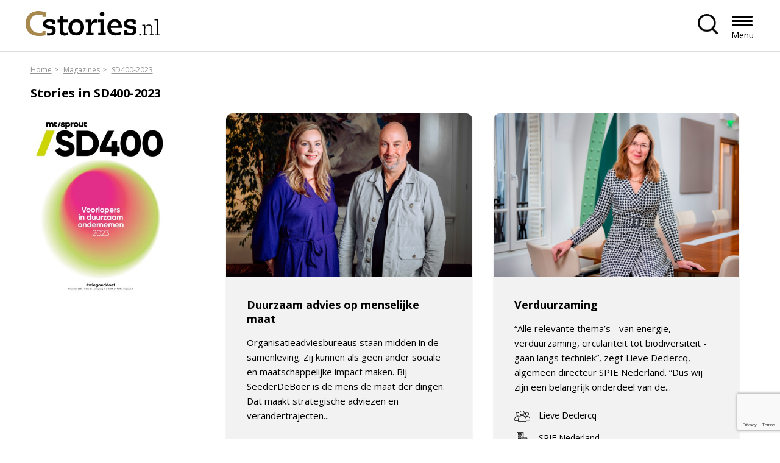

--- FILE ---
content_type: text/html; charset=UTF-8
request_url: https://cstories.nl/magazines/sd400-2023
body_size: 9580
content:

<!DOCTYPE html>
<html class="no-js" lang="nl-NL">

<head>
	<meta charset="UTF-8">
	<meta http-equiv="X-UA-Compatible" content="IE=edge">
	<meta name="viewport" content="width=device-width, initial-scale=1.0">
	<meta class="foundation-mq">
	
	<!-- Favicons -->
	
<link rel="apple-touch-icon" sizes="180x180" href="https://cstories.nl/wp-content/themes/raadhuis/dist/assets/img/favicons/apple-touch-icon.png">
<link rel="icon" type="image/png" sizes="32x32" href="https://cstories.nl/wp-content/themes/raadhuis/dist/assets/img/favicons/favicon-32x32.png">
<link rel="icon" type="image/png" sizes="16x16" href="https://cstories.nl/wp-content/themes/raadhuis/dist/assets/img/favicons/favicon-16x16.png">
<link rel="mask-icon" href="https://cstories.nl/wp-content/themes/raadhuis/dist/assets/img/favicons/safari-pinned-tab.svg" color="#ffffff">
<meta name="msapplication-TileColor" content="#ffffff">
<meta name="theme-color" content="#ffffff">
	<link rel="pingback" href="https://cstories.nl/xmlrpc.php">

	<meta name='robots' content='index, follow, max-image-preview:large, max-snippet:-1, max-video-preview:-1' />

	<!-- This site is optimized with the Yoast SEO plugin v26.7 - https://yoast.com/wordpress/plugins/seo/ -->
	<title>SD400-2023 - Cstories.nl - Business Storytelling</title>
	<link rel="canonical" href="https://cstories.nl/magazines/sd400-2023/" />
	<meta property="og:locale" content="nl_NL" />
	<meta property="og:type" content="article" />
	<meta property="og:title" content="SD400-2023 - Cstories.nl - Business Storytelling" />
	<meta property="og:url" content="https://cstories.nl/magazines/sd400-2023/" />
	<meta property="og:site_name" content="Cstories.nl - Business Storytelling" />
	<meta property="og:image" content="https://cstories.nl/wp-content/uploads/2023/12/PIC-SD400-2023-Cover.jpeg" />
	<meta property="og:image:width" content="1181" />
	<meta property="og:image:height" content="1565" />
	<meta property="og:image:type" content="image/jpeg" />
	<meta name="twitter:card" content="summary_large_image" />
	<meta name="twitter:site" content="@CstoriesNL" />
	<script type="application/ld+json" class="yoast-schema-graph">{"@context":"https://schema.org","@graph":[{"@type":"WebPage","@id":"https://cstories.nl/magazines/sd400-2023/","url":"https://cstories.nl/magazines/sd400-2023/","name":"SD400-2023 - Cstories.nl - Business Storytelling","isPartOf":{"@id":"https://cstories.nl/#website"},"primaryImageOfPage":{"@id":"https://cstories.nl/magazines/sd400-2023/#primaryimage"},"image":{"@id":"https://cstories.nl/magazines/sd400-2023/#primaryimage"},"thumbnailUrl":"https://cstories.nl/wp-content/uploads/2023/12/PIC-SD400-2023-Cover.jpeg","datePublished":"2023-12-05T07:00:59+00:00","breadcrumb":{"@id":"https://cstories.nl/magazines/sd400-2023/#breadcrumb"},"inLanguage":"nl-NL","potentialAction":[{"@type":"ReadAction","target":["https://cstories.nl/magazines/sd400-2023/"]}]},{"@type":"ImageObject","inLanguage":"nl-NL","@id":"https://cstories.nl/magazines/sd400-2023/#primaryimage","url":"https://cstories.nl/wp-content/uploads/2023/12/PIC-SD400-2023-Cover.jpeg","contentUrl":"https://cstories.nl/wp-content/uploads/2023/12/PIC-SD400-2023-Cover.jpeg","width":1181,"height":1565},{"@type":"BreadcrumbList","@id":"https://cstories.nl/magazines/sd400-2023/#breadcrumb","itemListElement":[{"@type":"ListItem","position":1,"name":"Home","item":"https://cstories.nl/"},{"@type":"ListItem","position":2,"name":"Magazines","item":"https://cstories.nl/magazines/"},{"@type":"ListItem","position":3,"name":"SD400-2023"}]},{"@type":"WebSite","@id":"https://cstories.nl/#website","url":"https://cstories.nl/","name":"Cstories.nl - Business Storytelling","description":"Een online- en offlineplatform voor bedrijfsverhalen van CxO&#039;s en senior management","publisher":{"@id":"https://cstories.nl/#organization"},"potentialAction":[{"@type":"SearchAction","target":{"@type":"EntryPoint","urlTemplate":"https://cstories.nl/?s={search_term_string}"},"query-input":{"@type":"PropertyValueSpecification","valueRequired":true,"valueName":"search_term_string"}}],"inLanguage":"nl-NL"},{"@type":"Organization","@id":"https://cstories.nl/#organization","name":"Cstories.nl - Business Storytelling","url":"https://cstories.nl/","logo":{"@type":"ImageObject","inLanguage":"nl-NL","@id":"https://cstories.nl/#/schema/logo/image/","url":"https://cstories.nl/wp-content/uploads/2018/02/Cstories.nl-middelgroot.jpg","contentUrl":"https://cstories.nl/wp-content/uploads/2018/02/Cstories.nl-middelgroot.jpg","width":612,"height":364,"caption":"Cstories.nl - Business Storytelling"},"image":{"@id":"https://cstories.nl/#/schema/logo/image/"},"sameAs":["https://x.com/CstoriesNL","https://www.linkedin.com/company/cstories/"]}]}</script>
	<!-- / Yoast SEO plugin. -->


<link rel="alternate" type="application/rss+xml" title="Cstories.nl - Business Storytelling &raquo; feed" href="https://cstories.nl/feed/" />
<link rel="alternate" title="oEmbed (JSON)" type="application/json+oembed" href="https://cstories.nl/wp-json/oembed/1.0/embed?url=https%3A%2F%2Fcstories.nl%2Fmagazines%2Fsd400-2023%2F" />
<link rel="alternate" title="oEmbed (XML)" type="text/xml+oembed" href="https://cstories.nl/wp-json/oembed/1.0/embed?url=https%3A%2F%2Fcstories.nl%2Fmagazines%2Fsd400-2023%2F&#038;format=xml" />
<style id='wp-img-auto-sizes-contain-inline-css' type='text/css'>
img:is([sizes=auto i],[sizes^="auto," i]){contain-intrinsic-size:3000px 1500px}
/*# sourceURL=wp-img-auto-sizes-contain-inline-css */
</style>
<link rel='stylesheet' id='dashicons-css' href='https://cstories.nl/wp-includes/css/dashicons.min.css?ver=6.9' type='text/css' media='all' />
<link rel='stylesheet' id='post-views-counter-frontend-css' href='https://cstories.nl/wp-content/plugins/post-views-counter/css/frontend.css?ver=1.7.0' type='text/css' media='all' />
<link rel='stylesheet' id='app-css-css' href='https://cstories.nl/wp-content/themes/raadhuis/dist/assets/css/app.css?ver=1749819537' type='text/css' media='all' />
<link rel='stylesheet' id='wp-block-library-css' href='https://cstories.nl/wp-includes/css/dist/block-library/common.min.css?ver=6.9' type='text/css' media='all' />
<style id='global-styles-inline-css' type='text/css'>
:root{--wp--preset--aspect-ratio--square: 1;--wp--preset--aspect-ratio--4-3: 4/3;--wp--preset--aspect-ratio--3-4: 3/4;--wp--preset--aspect-ratio--3-2: 3/2;--wp--preset--aspect-ratio--2-3: 2/3;--wp--preset--aspect-ratio--16-9: 16/9;--wp--preset--aspect-ratio--9-16: 9/16;--wp--preset--color--black: #000000;--wp--preset--color--cyan-bluish-gray: #abb8c3;--wp--preset--color--white: #ffffff;--wp--preset--color--pale-pink: #f78da7;--wp--preset--color--vivid-red: #cf2e2e;--wp--preset--color--luminous-vivid-orange: #ff6900;--wp--preset--color--luminous-vivid-amber: #fcb900;--wp--preset--color--light-green-cyan: #7bdcb5;--wp--preset--color--vivid-green-cyan: #00d084;--wp--preset--color--pale-cyan-blue: #8ed1fc;--wp--preset--color--vivid-cyan-blue: #0693e3;--wp--preset--color--vivid-purple: #9b51e0;--wp--preset--gradient--vivid-cyan-blue-to-vivid-purple: linear-gradient(135deg,rgb(6,147,227) 0%,rgb(155,81,224) 100%);--wp--preset--gradient--light-green-cyan-to-vivid-green-cyan: linear-gradient(135deg,rgb(122,220,180) 0%,rgb(0,208,130) 100%);--wp--preset--gradient--luminous-vivid-amber-to-luminous-vivid-orange: linear-gradient(135deg,rgb(252,185,0) 0%,rgb(255,105,0) 100%);--wp--preset--gradient--luminous-vivid-orange-to-vivid-red: linear-gradient(135deg,rgb(255,105,0) 0%,rgb(207,46,46) 100%);--wp--preset--gradient--very-light-gray-to-cyan-bluish-gray: linear-gradient(135deg,rgb(238,238,238) 0%,rgb(169,184,195) 100%);--wp--preset--gradient--cool-to-warm-spectrum: linear-gradient(135deg,rgb(74,234,220) 0%,rgb(151,120,209) 20%,rgb(207,42,186) 40%,rgb(238,44,130) 60%,rgb(251,105,98) 80%,rgb(254,248,76) 100%);--wp--preset--gradient--blush-light-purple: linear-gradient(135deg,rgb(255,206,236) 0%,rgb(152,150,240) 100%);--wp--preset--gradient--blush-bordeaux: linear-gradient(135deg,rgb(254,205,165) 0%,rgb(254,45,45) 50%,rgb(107,0,62) 100%);--wp--preset--gradient--luminous-dusk: linear-gradient(135deg,rgb(255,203,112) 0%,rgb(199,81,192) 50%,rgb(65,88,208) 100%);--wp--preset--gradient--pale-ocean: linear-gradient(135deg,rgb(255,245,203) 0%,rgb(182,227,212) 50%,rgb(51,167,181) 100%);--wp--preset--gradient--electric-grass: linear-gradient(135deg,rgb(202,248,128) 0%,rgb(113,206,126) 100%);--wp--preset--gradient--midnight: linear-gradient(135deg,rgb(2,3,129) 0%,rgb(40,116,252) 100%);--wp--preset--font-size--small: 13px;--wp--preset--font-size--medium: 20px;--wp--preset--font-size--large: 36px;--wp--preset--font-size--x-large: 42px;--wp--preset--spacing--20: 0.44rem;--wp--preset--spacing--30: 0.67rem;--wp--preset--spacing--40: 1rem;--wp--preset--spacing--50: 1.5rem;--wp--preset--spacing--60: 2.25rem;--wp--preset--spacing--70: 3.38rem;--wp--preset--spacing--80: 5.06rem;--wp--preset--shadow--natural: 6px 6px 9px rgba(0, 0, 0, 0.2);--wp--preset--shadow--deep: 12px 12px 50px rgba(0, 0, 0, 0.4);--wp--preset--shadow--sharp: 6px 6px 0px rgba(0, 0, 0, 0.2);--wp--preset--shadow--outlined: 6px 6px 0px -3px rgb(255, 255, 255), 6px 6px rgb(0, 0, 0);--wp--preset--shadow--crisp: 6px 6px 0px rgb(0, 0, 0);}:where(body) { margin: 0; }.wp-site-blocks > .alignleft { float: left; margin-right: 2em; }.wp-site-blocks > .alignright { float: right; margin-left: 2em; }.wp-site-blocks > .aligncenter { justify-content: center; margin-left: auto; margin-right: auto; }:where(.is-layout-flex){gap: 0.5em;}:where(.is-layout-grid){gap: 0.5em;}.is-layout-flow > .alignleft{float: left;margin-inline-start: 0;margin-inline-end: 2em;}.is-layout-flow > .alignright{float: right;margin-inline-start: 2em;margin-inline-end: 0;}.is-layout-flow > .aligncenter{margin-left: auto !important;margin-right: auto !important;}.is-layout-constrained > .alignleft{float: left;margin-inline-start: 0;margin-inline-end: 2em;}.is-layout-constrained > .alignright{float: right;margin-inline-start: 2em;margin-inline-end: 0;}.is-layout-constrained > .aligncenter{margin-left: auto !important;margin-right: auto !important;}.is-layout-constrained > :where(:not(.alignleft):not(.alignright):not(.alignfull)){margin-left: auto !important;margin-right: auto !important;}body .is-layout-flex{display: flex;}.is-layout-flex{flex-wrap: wrap;align-items: center;}.is-layout-flex > :is(*, div){margin: 0;}body .is-layout-grid{display: grid;}.is-layout-grid > :is(*, div){margin: 0;}body{padding-top: 0px;padding-right: 0px;padding-bottom: 0px;padding-left: 0px;}a:where(:not(.wp-element-button)){text-decoration: underline;}:root :where(.wp-element-button, .wp-block-button__link){background-color: #32373c;border-width: 0;color: #fff;font-family: inherit;font-size: inherit;font-style: inherit;font-weight: inherit;letter-spacing: inherit;line-height: inherit;padding-top: calc(0.667em + 2px);padding-right: calc(1.333em + 2px);padding-bottom: calc(0.667em + 2px);padding-left: calc(1.333em + 2px);text-decoration: none;text-transform: inherit;}.has-black-color{color: var(--wp--preset--color--black) !important;}.has-cyan-bluish-gray-color{color: var(--wp--preset--color--cyan-bluish-gray) !important;}.has-white-color{color: var(--wp--preset--color--white) !important;}.has-pale-pink-color{color: var(--wp--preset--color--pale-pink) !important;}.has-vivid-red-color{color: var(--wp--preset--color--vivid-red) !important;}.has-luminous-vivid-orange-color{color: var(--wp--preset--color--luminous-vivid-orange) !important;}.has-luminous-vivid-amber-color{color: var(--wp--preset--color--luminous-vivid-amber) !important;}.has-light-green-cyan-color{color: var(--wp--preset--color--light-green-cyan) !important;}.has-vivid-green-cyan-color{color: var(--wp--preset--color--vivid-green-cyan) !important;}.has-pale-cyan-blue-color{color: var(--wp--preset--color--pale-cyan-blue) !important;}.has-vivid-cyan-blue-color{color: var(--wp--preset--color--vivid-cyan-blue) !important;}.has-vivid-purple-color{color: var(--wp--preset--color--vivid-purple) !important;}.has-black-background-color{background-color: var(--wp--preset--color--black) !important;}.has-cyan-bluish-gray-background-color{background-color: var(--wp--preset--color--cyan-bluish-gray) !important;}.has-white-background-color{background-color: var(--wp--preset--color--white) !important;}.has-pale-pink-background-color{background-color: var(--wp--preset--color--pale-pink) !important;}.has-vivid-red-background-color{background-color: var(--wp--preset--color--vivid-red) !important;}.has-luminous-vivid-orange-background-color{background-color: var(--wp--preset--color--luminous-vivid-orange) !important;}.has-luminous-vivid-amber-background-color{background-color: var(--wp--preset--color--luminous-vivid-amber) !important;}.has-light-green-cyan-background-color{background-color: var(--wp--preset--color--light-green-cyan) !important;}.has-vivid-green-cyan-background-color{background-color: var(--wp--preset--color--vivid-green-cyan) !important;}.has-pale-cyan-blue-background-color{background-color: var(--wp--preset--color--pale-cyan-blue) !important;}.has-vivid-cyan-blue-background-color{background-color: var(--wp--preset--color--vivid-cyan-blue) !important;}.has-vivid-purple-background-color{background-color: var(--wp--preset--color--vivid-purple) !important;}.has-black-border-color{border-color: var(--wp--preset--color--black) !important;}.has-cyan-bluish-gray-border-color{border-color: var(--wp--preset--color--cyan-bluish-gray) !important;}.has-white-border-color{border-color: var(--wp--preset--color--white) !important;}.has-pale-pink-border-color{border-color: var(--wp--preset--color--pale-pink) !important;}.has-vivid-red-border-color{border-color: var(--wp--preset--color--vivid-red) !important;}.has-luminous-vivid-orange-border-color{border-color: var(--wp--preset--color--luminous-vivid-orange) !important;}.has-luminous-vivid-amber-border-color{border-color: var(--wp--preset--color--luminous-vivid-amber) !important;}.has-light-green-cyan-border-color{border-color: var(--wp--preset--color--light-green-cyan) !important;}.has-vivid-green-cyan-border-color{border-color: var(--wp--preset--color--vivid-green-cyan) !important;}.has-pale-cyan-blue-border-color{border-color: var(--wp--preset--color--pale-cyan-blue) !important;}.has-vivid-cyan-blue-border-color{border-color: var(--wp--preset--color--vivid-cyan-blue) !important;}.has-vivid-purple-border-color{border-color: var(--wp--preset--color--vivid-purple) !important;}.has-vivid-cyan-blue-to-vivid-purple-gradient-background{background: var(--wp--preset--gradient--vivid-cyan-blue-to-vivid-purple) !important;}.has-light-green-cyan-to-vivid-green-cyan-gradient-background{background: var(--wp--preset--gradient--light-green-cyan-to-vivid-green-cyan) !important;}.has-luminous-vivid-amber-to-luminous-vivid-orange-gradient-background{background: var(--wp--preset--gradient--luminous-vivid-amber-to-luminous-vivid-orange) !important;}.has-luminous-vivid-orange-to-vivid-red-gradient-background{background: var(--wp--preset--gradient--luminous-vivid-orange-to-vivid-red) !important;}.has-very-light-gray-to-cyan-bluish-gray-gradient-background{background: var(--wp--preset--gradient--very-light-gray-to-cyan-bluish-gray) !important;}.has-cool-to-warm-spectrum-gradient-background{background: var(--wp--preset--gradient--cool-to-warm-spectrum) !important;}.has-blush-light-purple-gradient-background{background: var(--wp--preset--gradient--blush-light-purple) !important;}.has-blush-bordeaux-gradient-background{background: var(--wp--preset--gradient--blush-bordeaux) !important;}.has-luminous-dusk-gradient-background{background: var(--wp--preset--gradient--luminous-dusk) !important;}.has-pale-ocean-gradient-background{background: var(--wp--preset--gradient--pale-ocean) !important;}.has-electric-grass-gradient-background{background: var(--wp--preset--gradient--electric-grass) !important;}.has-midnight-gradient-background{background: var(--wp--preset--gradient--midnight) !important;}.has-small-font-size{font-size: var(--wp--preset--font-size--small) !important;}.has-medium-font-size{font-size: var(--wp--preset--font-size--medium) !important;}.has-large-font-size{font-size: var(--wp--preset--font-size--large) !important;}.has-x-large-font-size{font-size: var(--wp--preset--font-size--x-large) !important;}
/*# sourceURL=global-styles-inline-css */
</style>

<link rel='stylesheet' id='contact-form-7-css' href='https://cstories.nl/wp-content/plugins/contact-form-7/includes/css/styles.css?ver=6.1.4' type='text/css' media='all' />
<link rel='stylesheet' id='raadhuis-tools-public-css' href='https://cstories.nl/wp-content/plugins/raadhuis-tools/public/dist/css/public.css?ver=2.1.6' type='text/css' media='all' />
<link rel='stylesheet' id='wp_mailjet_form_builder_widget-widget-front-styles-css' href='https://cstories.nl/wp-content/plugins/mailjet-for-wordpress/src/widgetformbuilder/css/front-widget.css?ver=6.1.6' type='text/css' media='all' />
<script type="text/javascript" src="https://cstories.nl/wp-includes/js/jquery/jquery.min.js?ver=3.7.1" id="jquery-core-js"></script>
<script type="text/javascript" src="https://cstories.nl/wp-includes/js/jquery/jquery-migrate.min.js?ver=3.4.1" id="jquery-migrate-js"></script>
<script type="text/javascript" src="https://cstories.nl/wp-content/themes/raadhuis/dist/assets/js/app.js?ver=1712156915" id="app-js-js"></script>
<script type="text/javascript" src="https://cstories.nl/wp-content/plugins/raadhuis-tools/public/dist/js/public.js?ver=2.1.6" id="raadhuis-tools-public-js"></script>
<link rel="https://api.w.org/" href="https://cstories.nl/wp-json/" /><link rel="alternate" title="JSON" type="application/json" href="https://cstories.nl/wp-json/wp/v2/magazine-new/37137" /><link rel='shortlink' href='https://cstories.nl/?p=37137' />

	
</head>

<body class="wp-singular magazine-new-template-default single single-magazine-new postid-37137 wp-embed-responsive wp-theme-raadhuis preload">
	

	<div id="wrapper">
	
<a class="skip-link" href="#content">Spring naar de inhoud</a>

<nav class="nav nav--left" aria-label="header menu">
    <div class="row expanded relative">
        <a href="https://cstories.nl" class="nav__logo" title="Terug naar homepagina" rel="home">
                            <img src="https://cstories.nl/wp-content/uploads/2024/02/logo.svg" alt="Logo Cstories.nl - Business Storytelling">
                    </a>

        <div class="nav__menu" id="mainmenu" aria-labelledby="menutrigger">
            <ul id="nav-main" class="medium-horizontal menu" data-responsive-menu="accordion medium-dropdown"><li class=' menu-item menu-item-type-post_type menu-item-object-page menu-item-home'><a href="https://cstories.nl/" role="menuitem" tabindex="0" title="Home">Home</a></li>
<li class='stories menu-item menu-item-type-custom menu-item-object-custom'><a href="/stories/" role="menuitem" tabindex="0" title="Stories">Stories</a></li>
<li class='magazines menu-item menu-item-type-custom menu-item-object-custom'><a href="/magazines/" role="menuitem" tabindex="0" title="Magazines">Magazines</a></li>
<li class='companies menu-item menu-item-type-custom menu-item-object-custom'><a href="/companies/" role="menuitem" tabindex="0" title="Companies">Companies</a></li>
<li class='blog menu-item menu-item-type-custom menu-item-object-custom'><a href="/expert-content/" role="menuitem" tabindex="0" title="Expert-content">Expert-content</a></li>
<li class=' menu-item menu-item-type-post_type menu-item-object-page'><a href="https://cstories.nl/contact/" role="menuitem" tabindex="0" title="Contact">Contact</a></li>
</ul>        </div>

        <div class="nav__right">
                            <button href="" class="nav__search-button"  aria-expanded="false" aria-controls="nav__search"></button>
                    </div>

                    <div class="nav__search">
                
<form method="GET" class="search" action="https://cstories.nl/">
	<input type="search" placeholder="Zoeken..." value="" name="s" title="Zoeken naar:" />
	<input type="submit" value="Zoeken" />
</form>            </div>
        
        <button id="menutrigger" class="nav__button hide-for-xlarge" role="button" role="button" aria-expanded="false" aria-haspopup="true" aria-controls="mainmenu">Menu</button>

    </div>
</nav>
<div class="row mb-s">
	<div class="column small-12">
		<div class="breadcrumb"><ul><span><li itemscope itemtype="http://data-vocabulary.org/Breadcrumb"><a href="https://cstories.nl/" itemprop="url">Home</a></li>  <li itemscope itemtype="http://data-vocabulary.org/Breadcrumb"><a href="https://cstories.nl/magazines/" itemprop="url">Magazines</a></li>  <li itemscope itemtype="http://data-vocabulary.org/Breadcrumb"><a href="https://cstories.nl/magazines/sd400-2023/" itemprop="url">SD400-2023</a></li></span></ul></div>	</div>
</div>

<main id="content">
  <div class="row align-center">
    <div class="column small-12"></div>
    <div class="column small-12 large-10">
      <section class="wp-block alignfull storie-slider mt-0">
        <div class="row">
          <div class="column small-12">
            <h2>Stories in SD400-2023</h2>
          </div>
        </div>

        <div class="row">
            <div class="column small-12 medium-3 mb-m text-center">
              <img class="header__image header-magazine" src="https://cstories.nl/wp-content/uploads/2023/12/PIC-SD400-2023-Cover-420x557.jpeg" alt="SD400-2023">
			 
            </div>
            <div class="column small-12 medium-9">
              <div class="storie-slider__wrapper row">
			  						
					<div class="column small-12 large-6 storie-item mb-m">
						<a href="https://cstories.nl/stories/duurzaam-advies-op-menselijke-maat/" class="storie-container bg-gray round-medium">
							<img src="https://cstories.nl/wp-content/uploads/2023/11/SD400-2023-C-SeederDeBoer.jpg" alt="">
							<div class="storie-container p-m pb-0">
								<h3>Duurzaam advies op menselijke maat</h3>
								<p>

Organisatieadviesbureaus staan midden in de samenleving. Zij kunnen als geen ander sociale en maatschappelijke impact maken. Bij SeederDeBoer is de mens de maat der dingen. Dat maakt strategische adviezen en verandertrajecten...</p>
								<div class="header__info">
									<ul>
																					<li class="icon people">
																																					Eline Grooten,																									Guido Kilsdonk																							</li>
																															<li class="icon company">SeederDeBoer</li>
																															<li class="icon magazine">SD400-2023</li>
																			</ul>
								</div>
							</div>
						</a>
					</div>

									
					<div class="column small-12 large-6 storie-item mb-m">
						<a href="https://cstories.nl/themes/verduurzaming/" class="storie-container bg-gray round-medium">
							<img src="https://cstories.nl/wp-content/uploads/2023/11/SD400-2023-T-SPIE.jpg" alt="">
							<div class="storie-container p-m pb-0">
								<h3>Verduurzaming</h3>
								<p>“Alle relevante thema’s - van energie, verduurzaming, circulariteit tot biodiversiteit - gaan langs techniek”, zegt Lieve Declercq, algemeen directeur SPIE Nederland. “Dus wij zijn een belangrijk onderdeel van de...</p>
								<div class="header__info">
									<ul>
																					<li class="icon people">
																																					Lieve Declercq																							</li>
																															<li class="icon company">SPIE Nederland</li>
																															<li class="icon magazine">SD400-2023</li>
																			</ul>
								</div>
							</div>
						</a>
					</div>

									
					<div class="column small-12 large-6 storie-item mb-m">
						<a href="https://cstories.nl/stories/risicos-wegnemen-is-onze-corebusiness/" class="storie-container bg-gray round-medium">
							<img src="https://cstories.nl/wp-content/uploads/2023/11/SD400-2023-C-Athlon.jpg" alt="">
							<div class="storie-container p-m pb-0">
								<h3>‘Risico’s wegnemen is onze corebusiness’</h3>
								<p>

Als geen andere sector heeft de energietransitie impact op de automobielbranche. Zo zorgt elektrificatie voor nieuwe mobiliteitsconcepten. “Als leasemaatschappij en mobiliteitsprovider speelt Athlon een cruciale rol in de...</p>
								<div class="header__info">
									<ul>
																					<li class="icon people">
																																					Paul Bouwmeester																							</li>
																															<li class="icon company">Athlon Nederland B.V.</li>
																															<li class="icon magazine">SD400-2023</li>
																			</ul>
								</div>
							</div>
						</a>
					</div>

									
					<div class="column small-12 large-6 storie-item mb-m">
						<a href="https://cstories.nl/stories/vertrouwde-partner-voor-verduurzaming/" class="storie-container bg-gray round-medium">
							<img src="https://cstories.nl/wp-content/uploads/2023/11/SD400-2023-C-Kyden.jpg" alt="">
							<div class="storie-container p-m pb-0">
								<h3>Vertrouwde partner voor verduurzaming</h3>
								<p>

Kyden helpt organisaties die hun businessdoelstellingen willen realiseren in harmonie met de belangen van mens en natuur, van strategie tot uitvoering, vertellen Roy Klaassen en Stefanie van de Griendt. Hun missie: het...</p>
								<div class="header__info">
									<ul>
																					<li class="icon people">
																																					Harry de Haas,																									Stefanie van de Griendt,																									Roy Klaassen																							</li>
																															<li class="icon company">Kyden</li>
																															<li class="icon magazine">SD400-2023</li>
																			</ul>
								</div>
							</div>
						</a>
					</div>

									
					<div class="column small-12 large-6 storie-item mb-m">
						<a href="https://cstories.nl/stories/nederland-verdient-duurzame-mobiliteit/" class="storie-container bg-gray round-medium">
							<img src="https://cstories.nl/wp-content/uploads/2023/11/SD400-2023-A-Kia.jpg" alt="">
							<div class="storie-container p-m pb-0">
								<h3>Nederland verdient duurzame mobiliteit</h3>
								<p>

Kia groeide uit tot het grootste automerk van Nederland. Dat schept verplichtingen, weet de Nederlandse directeur: het aanbod van de fabrikant zal in 2030 volledig elektrisch zijn, en dat in elk marktsegment. “Het is nu aan...</p>
								<div class="header__info">
									<ul>
																					<li class="icon people">
																																					Léan Verstoep																							</li>
																															<li class="icon company">Kia Nederland B.V.</li>
																															<li class="icon magazine">SD400-2023</li>
																			</ul>
								</div>
							</div>
						</a>
					</div>

									
					<div class="column small-12 large-6 storie-item mb-m">
						<a href="https://cstories.nl/stories/waterstoftransport-door-gasleidingen/" class="storie-container bg-gray round-medium">
							<img src="https://cstories.nl/wp-content/uploads/2023/11/SD400-2023-A-Gasunie.jpg" alt="">
							<div class="storie-container p-m pb-0">
								<h3>Waterstoftransport door gasleidingen</h3>
								<p>

“Gasunie wil een deel van haar gasleidingennetwerk inzetten voor het transport van waterstof”, aldus CFO Janneke Hermes. Daarmee komt het realiseren van de nationale klimaatdoelstellingen weer een stap dichterbij.

</p>
								<div class="header__info">
									<ul>
																					<li class="icon people">
																																					Janneke Hermes																							</li>
																															<li class="icon company">Gasunie</li>
																															<li class="icon magazine">SD400-2023</li>
																			</ul>
								</div>
							</div>
						</a>
					</div>

									
					<div class="column small-12 large-6 storie-item mb-m">
						<a href="https://cstories.nl/themes/toekomstbestendige-energie/" class="storie-container bg-gray round-medium">
							<img src="https://cstories.nl/wp-content/uploads/2023/11/SD400-2023-T-GroenLeven.jpg" alt="">
							<div class="storie-container p-m pb-0">
								<h3>Toekomstbestendige energie</h3>
								<p>GroenLeven helpt organisaties en bedrijven om zelf duurzame energie op te wekken. “De ruimtelijke ordening en capaciteit van het stroomnet dreigen de energietransitie te vertragen.”

GroenLeven is een van de grootste...</p>
								<div class="header__info">
									<ul>
																					<li class="icon people">
																																					Peter Paul Weeda																							</li>
																															<li class="icon company">GroenLeven</li>
																															<li class="icon magazine">SD400-2023</li>
																			</ul>
								</div>
							</div>
						</a>
					</div>

									
					<div class="column small-12 large-6 storie-item mb-m">
						<a href="https://cstories.nl/stories/slagen-in-je-vak-en-in-je-leven/" class="storie-container bg-gray round-medium">
							<img src="https://cstories.nl/wp-content/uploads/2023/11/SD400-2023-C-Firda.jpg" alt="">
							<div class="storie-container p-m pb-0">
								<h3>Slagen in je vak én in je leven</h3>
								<p>

Sinds augustus gaan Friesland College en ROC Friese Poort verder onder de naam Firda. Een nieuw mbo-college met een eigenzinnige propositie. “Naast vakonderwijs vinden we brede vorming van onze studenten minstens zo...</p>
								<div class="header__info">
									<ul>
																					<li class="icon people">
																																					Carlo Segers																							</li>
																															<li class="icon company">Firda</li>
																															<li class="icon magazine">SD400-2023</li>
																			</ul>
								</div>
							</div>
						</a>
					</div>

									
					<div class="column small-12 large-6 storie-item mb-m">
						<a href="https://cstories.nl/stories/verduurzaming-vanuit-sociaal-perspectief/" class="storie-container bg-gray round-medium">
							<img src="https://cstories.nl/wp-content/uploads/2023/11/SD400-2023-A-CSU.jpg" alt="">
							<div class="storie-container p-m pb-0">
								<h3>Verduurzaming vanuit sociaal perspectief</h3>
								<p>

Samen met klanten en partners wil CSU het schoonmaken verduurzamen. Dat gaat verder dan vergroenen alleen. “Als familiebedrijf is het sociale aspect minstens zo belangrijk. Beide thema’s zorgen voor...</p>
								<div class="header__info">
									<ul>
																					<li class="icon people">
																																					John van Hoof,																									Niels van Geenhuizen																							</li>
																															<li class="icon company">CSU</li>
																															<li class="icon magazine">SD400-2023</li>
																			</ul>
								</div>
							</div>
						</a>
					</div>

									
					<div class="column small-12 large-6 storie-item mb-m">
						<a href="https://cstories.nl/stories/samen-ondernemen-voor-een-betere-wereld/" class="storie-container bg-gray round-medium">
							<img src="https://cstories.nl/wp-content/uploads/2023/11/SD400-2023-A-Caldic.jpg" alt="">
							<div class="storie-container p-m pb-0">
								<h3>Samen ondernemen voor een betere wereld</h3>
								<p>

Een duurzame toekomst bereik je alleen als je samenwerkt met medewerkers, klanten én partners, zo is de visie van fijnchemiedistributeur Caldic. VP Human Resources Femke Krabbenborg en Project leader Transformation Office...</p>
								<div class="header__info">
									<ul>
																					<li class="icon people">
																																					Mirte Koutstaal,																									Femke Krabbenborg																							</li>
																															<li class="icon company">Caldic B.V.</li>
																															<li class="icon magazine">SD400-2023</li>
																			</ul>
								</div>
							</div>
						</a>
					</div>

									
					<div class="column small-12 large-6 storie-item mb-m">
						<a href="https://cstories.nl/stories/duurzaamheid-zit-in-ons-dna/" class="storie-container bg-gray round-medium">
							<img src="https://cstories.nl/wp-content/uploads/2023/11/SD400-2023-A-Transdev.jpg" alt="">
							<div class="storie-container p-m pb-0">
								<h3>Duurzaamheid zit in ons DNA</h3>
								<p>

”Duurzaamheid zit in ons DNA”. Transdev HR director Minke Jansma is kort en bondig. Haar vervoerbedrijf loopt in Nederland voorop in de transitie naar uitstootvrij. Niet alleen duurzaamheid bij de bussen en taxi’s, maar...</p>
								<div class="header__info">
									<ul>
																					<li class="icon people">
																																					Minke Jansma																							</li>
																															<li class="icon company">Transdev Nederland</li>
																															<li class="icon magazine">SD400-2023</li>
																			</ul>
								</div>
							</div>
						</a>
					</div>

									
					<div class="column small-12 large-6 storie-item mb-m">
						<a href="https://cstories.nl/themes/duurzaam-resultaat/" class="storie-container bg-gray round-medium">
							<img src="https://cstories.nl/wp-content/uploads/2023/11/SD400-2023-T-Rijnconsult.jpg" alt="">
							<div class="storie-container p-m pb-0">
								<h3>Duurzaam resultaat</h3>
								<p>Rijnconsult helpt opdrachtgevers om maatschappelijke impact te maken, zoals op het gebied van de energietransitie. “Verduurzaming en winstgevendheid gaan wel degelijk samen.”

Organisatieadviesbureau Rijnconsult helpt...</p>
								<div class="header__info">
									<ul>
																					<li class="icon people">
																																					Eveline van Westerop,																									Boris Gooskens																							</li>
																															<li class="icon company">Rijnconsult B.V.</li>
																															<li class="icon magazine">SD400-2023</li>
																			</ul>
								</div>
							</div>
						</a>
					</div>

									
					<div class="column small-12 large-6 storie-item mb-m">
						<a href="https://cstories.nl/stories/duurzaamheid-innovatie-en-gemak-in-een/" class="storie-container bg-gray round-medium">
							<img src="https://cstories.nl/wp-content/uploads/2023/11/SD400-2023-C-Alphabet-BMW.jpg" alt="">
							<div class="storie-container p-m pb-0">
								<h3>Duurzaamheid, innovatie en gemak in één</h3>
								<p>

BMW Financial Services Nederland zet vol in op duurzaamheid, maar op een positieve manier. De Carbon Tracker is daar een mooi voorbeeld van; een gloednieuwe app die je CO2-uitstoot eenvoudig inzichtelijk maakt en...</p>
								<div class="header__info">
									<ul>
																					<li class="icon people">
																																					Greo Belgers																							</li>
																															<li class="icon company">BMW Financial Services</li>
																					<li class="icon company">Alphabet Nederland</li>
																															<li class="icon magazine">SD400-2023</li>
																			</ul>
								</div>
							</div>
						</a>
					</div>

									
					<div class="column small-12 large-6 storie-item mb-m">
						<a href="https://cstories.nl/stories/misschien-wel-het-duurzaamste-bandenmerk/" class="storie-container bg-gray round-medium">
							<img src="https://cstories.nl/wp-content/uploads/2023/11/SD400-2023-A-Apollo-Tyres.jpg" alt="">
							<div class="storie-container p-m pb-0">
								<h3>Misschien wel het duurzaamste bandenmerk</h3>
								<p>

In de wereld van autobanden neemt Apollo Tyres een opvallende plaats in. De grootste bandenproducent van India staat bekend om haar vooruitstrevende duurzaamheidsbeleid. Met name op het gebied van CO2-reductie,...</p>
								<div class="header__info">
									<ul>
																					<li class="icon people">
																																					Manfred Rudolf																							</li>
																															<li class="icon company">Apollo Tyres</li>
																															<li class="icon magazine">SD400-2023</li>
																			</ul>
								</div>
							</div>
						</a>
					</div>

				              </div>
            </div>
        </div>

      </section>
    </div>
  </div> 
</main>    

  <footer class="footer">
        <div class="row align-center">
      <div class="column small-12 text-center">
        <h2>Powered by</h2>
      </div>
    </div>
        
        <div class="row small-up-2 medium-up-4 large-up-6 align-center">
              <div class="column">
              
                <img src="https://cstories.nl/wp-content/uploads/2018/02/fdmg.png" alt="">
              
        </div>
              <div class="column">
              
                <img src="https://cstories.nl/wp-content/uploads/2023/05/emerce-2022.png" alt="Emerce">
              
        </div>
              <div class="column">
              
                <img src="https://cstories.nl/wp-content/uploads/2018/02/fd.png" alt="">
              
        </div>
              <div class="column">
              
                <img src="https://cstories.nl/wp-content/uploads/2021/06/MTSprout_Logo_Zwart_Oranje_RGB.png" alt="">
              
        </div>
              <div class="column">
              
                <img src="https://cstories.nl/wp-content/uploads/2021/06/management-scope.png" alt="">
              
        </div>
              <div class="column">
              
                <img src="https://cstories.nl/wp-content/uploads/2021/06/MT500_Logo_Zwart_Pompoen_RGB.png" alt="">
              
        </div>
              <div class="column">
              
                <img src="https://cstories.nl/wp-content/uploads/2021/06/MT1000_Logo_Zwart_Groen_RGB.png" alt="">
              
        </div>
              <div class="column">
              
                <img src="https://cstories.nl/wp-content/uploads/2023/05/Roularta-Media-Group-Logo-WIT_liggend.png" alt="Roularta Media Group">
              
        </div>
              <div class="column">
              
                <img src="https://cstories.nl/wp-content/uploads/2021/06/EW-logo-smal.png" alt="">
              
        </div>
              <div class="column">
              
                <img src="https://cstories.nl/wp-content/uploads/2021/06/LOG-EW500-nieuw.png" alt="">
              
        </div>
              <div class="column">
              
                <img src="https://cstories.nl/wp-content/uploads/2021/06/LOG-EWFB-TOP200-combi.png" alt="">
              
        </div>
              <div class="column">
              
                <img src="https://cstories.nl/wp-content/uploads/2021/06/LOG-EWTL.png" alt="">
              
        </div>
              <div class="column">
              
                <img src="https://cstories.nl/wp-content/uploads/2023/05/DX300-wit.png" alt="DX300">
              
        </div>
          </div>
    
    <div class="row mt-xl">
      <div class="small-12 large-3 column">
                  <img class="mb-m footer__logo" src="https://cstories.nl/wp-content/uploads/2024/02/footer-logo.svg" alt="Logo Cstories.nl - Business Storytelling">
              </div>
      <div class="small-12 large-4 column">
        <div class="ml-m">
          <p>Op alle verhalen van Cstories.nl rust uiteraard copyright. Linken kan altijd, eventueel met de intro van het stuk erboven. Wil je tekst overnemen of een video(fragment), foto of illustratie gebruiken, mail dan naar laura@cstories.nl</p>
        </div>
      </div>
      <div class="small-12 large-2 column">
        <ul id="nav-footer-col-1" class="medium-horizontal menu" data-responsive-menu="accordion medium-dropdown"><li class=' menu-item menu-item-type-post_type menu-item-object-page'><a href="https://cstories.nl/privacy-statement/" role="menuitem" tabindex="0" title="Privacy statement">Privacy statement</a></li>
<li class=' menu-item menu-item-type-custom menu-item-object-custom'><a href="#" role="menuitem" tabindex="0" title="Cookies">Cookies</a></li>
<li class=' menu-item menu-item-type-post_type menu-item-object-page'><a href="https://cstories.nl/colofon/" role="menuitem" tabindex="0" title="Colofon">Colofon</a></li>
<li class=' menu-item menu-item-type-post_type menu-item-object-page'><a href="https://cstories.nl/disclaimer/" role="menuitem" tabindex="0" title="Disclaimer">Disclaimer</a></li>
</ul>      </div>
      <div class="small-12 large-3 column">
        <ul id="nav-footer-col-2" class="medium-horizontal menu" data-responsive-menu="accordion medium-dropdown"><li class=' menu-item menu-item-type-post_type menu-item-object-page'><a href="https://cstories.nl/wijzigen-bedrijfsgegevens/" role="menuitem" tabindex="0" title="Wijzigen bedrijfsgegevens">Wijzigen bedrijfsgegevens</a></li>
<li class=' menu-item menu-item-type-post_type menu-item-object-page'><a href="https://cstories.nl/wijzigen-persoonsgegevens/" role="menuitem" tabindex="0" title="Wijzigen persoonsgegevens">Wijzigen persoonsgegevens</a></li>
<li class=' menu-item menu-item-type-post_type menu-item-object-page'><a href="https://cstories.nl/deelnemen-met-een-business-story/" role="menuitem" tabindex="0" title="Deelnemen met een Business Story">Deelnemen met een Business Story</a></li>
<li class=' menu-item menu-item-type-post_type menu-item-object-page'><a href="https://cstories.nl/over-cstories/" role="menuitem" tabindex="0" title="Over Cstories">Over Cstories</a></li>
</ul>      </div>
    </div>
    <div class="row expanded bg-white full-width align-center footer__bottom p-s mt-xxl">
      <div class="row relative">
        <div class="small-12 column">
          <ul>
            <li>Copyright Cstories.nl &copy; 2010-2026</li>
          </ul> 
                      <a class="footer__social" href="https://www.linkedin.com/company/cstories/" title="LinkedIn Cstories" target="_blank">
              <img src="https://cstories.nl/wp-content/themes/raadhuis/dist/assets/img/icon-linkedin.svg" alt="LinkedIn">
            </a>             
                  </div>  
      </div>
    </div>
  </footer>
    <script>
      var path = "https://cstories.nl/wp-content/themes/raadhuis/dist/assets/animations/";
    </script>
    		<script type="speculationrules">
{"prefetch":[{"source":"document","where":{"and":[{"href_matches":"/*"},{"not":{"href_matches":["/wp-*.php","/wp-admin/*","/wp-content/uploads/*","/wp-content/*","/wp-content/plugins/*","/wp-content/themes/raadhuis/*","/*\\?(.+)"]}},{"not":{"selector_matches":"a[rel~=\"nofollow\"]"}},{"not":{"selector_matches":".no-prefetch, .no-prefetch a"}}]},"eagerness":"conservative"}]}
</script>
<script type="text/javascript" src="https://cstories.nl/wp-includes/js/dist/hooks.min.js?ver=dd5603f07f9220ed27f1" id="wp-hooks-js"></script>
<script type="text/javascript" src="https://cstories.nl/wp-includes/js/dist/i18n.min.js?ver=c26c3dc7bed366793375" id="wp-i18n-js"></script>
<script type="text/javascript" id="wp-i18n-js-after">
/* <![CDATA[ */
wp.i18n.setLocaleData( { 'text direction\u0004ltr': [ 'ltr' ] } );
//# sourceURL=wp-i18n-js-after
/* ]]> */
</script>
<script type="text/javascript" src="https://cstories.nl/wp-content/plugins/contact-form-7/includes/swv/js/index.js?ver=6.1.4" id="swv-js"></script>
<script type="text/javascript" id="contact-form-7-js-translations">
/* <![CDATA[ */
( function( domain, translations ) {
	var localeData = translations.locale_data[ domain ] || translations.locale_data.messages;
	localeData[""].domain = domain;
	wp.i18n.setLocaleData( localeData, domain );
} )( "contact-form-7", {"translation-revision-date":"2025-11-30 09:13:36+0000","generator":"GlotPress\/4.0.3","domain":"messages","locale_data":{"messages":{"":{"domain":"messages","plural-forms":"nplurals=2; plural=n != 1;","lang":"nl"},"This contact form is placed in the wrong place.":["Dit contactformulier staat op de verkeerde plek."],"Error:":["Fout:"]}},"comment":{"reference":"includes\/js\/index.js"}} );
//# sourceURL=contact-form-7-js-translations
/* ]]> */
</script>
<script type="text/javascript" id="contact-form-7-js-before">
/* <![CDATA[ */
var wpcf7 = {
    "api": {
        "root": "https:\/\/cstories.nl\/wp-json\/",
        "namespace": "contact-form-7\/v1"
    }
};
//# sourceURL=contact-form-7-js-before
/* ]]> */
</script>
<script type="text/javascript" src="https://cstories.nl/wp-content/plugins/contact-form-7/includes/js/index.js?ver=6.1.4" id="contact-form-7-js"></script>
<script type="text/javascript" id="wp_mailjet_form_builder_widget-front-script-js-extra">
/* <![CDATA[ */
var mjWidget = {"ajax_url":"https://cstories.nl/wp-admin/admin-ajax.php"};
//# sourceURL=wp_mailjet_form_builder_widget-front-script-js-extra
/* ]]> */
</script>
<script type="text/javascript" src="https://cstories.nl/wp-content/plugins/mailjet-for-wordpress/src/widgetformbuilder/js/front-widget.js?ver=6.9" id="wp_mailjet_form_builder_widget-front-script-js"></script>
<script type="text/javascript" src="https://www.google.com/recaptcha/api.js?render=6LfgZ4wUAAAAANFyIh4XGVYGoR9RepQzjUQZvWVZ&amp;ver=3.0" id="google-recaptcha-js"></script>
<script type="text/javascript" src="https://cstories.nl/wp-includes/js/dist/vendor/wp-polyfill.min.js?ver=3.15.0" id="wp-polyfill-js"></script>
<script type="text/javascript" id="wpcf7-recaptcha-js-before">
/* <![CDATA[ */
var wpcf7_recaptcha = {
    "sitekey": "6LfgZ4wUAAAAANFyIh4XGVYGoR9RepQzjUQZvWVZ",
    "actions": {
        "homepage": "homepage",
        "contactform": "contactform"
    }
};
//# sourceURL=wpcf7-recaptcha-js-before
/* ]]> */
</script>
<script type="text/javascript" src="https://cstories.nl/wp-content/plugins/contact-form-7/modules/recaptcha/index.js?ver=6.1.4" id="wpcf7-recaptcha-js"></script>
    </div>
</body>
</html>

--- FILE ---
content_type: text/html; charset=utf-8
request_url: https://www.google.com/recaptcha/api2/anchor?ar=1&k=6LfgZ4wUAAAAANFyIh4XGVYGoR9RepQzjUQZvWVZ&co=aHR0cHM6Ly9jc3Rvcmllcy5ubDo0NDM.&hl=en&v=PoyoqOPhxBO7pBk68S4YbpHZ&size=invisible&anchor-ms=20000&execute-ms=30000&cb=qpqgfks1bprj
body_size: 48902
content:
<!DOCTYPE HTML><html dir="ltr" lang="en"><head><meta http-equiv="Content-Type" content="text/html; charset=UTF-8">
<meta http-equiv="X-UA-Compatible" content="IE=edge">
<title>reCAPTCHA</title>
<style type="text/css">
/* cyrillic-ext */
@font-face {
  font-family: 'Roboto';
  font-style: normal;
  font-weight: 400;
  font-stretch: 100%;
  src: url(//fonts.gstatic.com/s/roboto/v48/KFO7CnqEu92Fr1ME7kSn66aGLdTylUAMa3GUBHMdazTgWw.woff2) format('woff2');
  unicode-range: U+0460-052F, U+1C80-1C8A, U+20B4, U+2DE0-2DFF, U+A640-A69F, U+FE2E-FE2F;
}
/* cyrillic */
@font-face {
  font-family: 'Roboto';
  font-style: normal;
  font-weight: 400;
  font-stretch: 100%;
  src: url(//fonts.gstatic.com/s/roboto/v48/KFO7CnqEu92Fr1ME7kSn66aGLdTylUAMa3iUBHMdazTgWw.woff2) format('woff2');
  unicode-range: U+0301, U+0400-045F, U+0490-0491, U+04B0-04B1, U+2116;
}
/* greek-ext */
@font-face {
  font-family: 'Roboto';
  font-style: normal;
  font-weight: 400;
  font-stretch: 100%;
  src: url(//fonts.gstatic.com/s/roboto/v48/KFO7CnqEu92Fr1ME7kSn66aGLdTylUAMa3CUBHMdazTgWw.woff2) format('woff2');
  unicode-range: U+1F00-1FFF;
}
/* greek */
@font-face {
  font-family: 'Roboto';
  font-style: normal;
  font-weight: 400;
  font-stretch: 100%;
  src: url(//fonts.gstatic.com/s/roboto/v48/KFO7CnqEu92Fr1ME7kSn66aGLdTylUAMa3-UBHMdazTgWw.woff2) format('woff2');
  unicode-range: U+0370-0377, U+037A-037F, U+0384-038A, U+038C, U+038E-03A1, U+03A3-03FF;
}
/* math */
@font-face {
  font-family: 'Roboto';
  font-style: normal;
  font-weight: 400;
  font-stretch: 100%;
  src: url(//fonts.gstatic.com/s/roboto/v48/KFO7CnqEu92Fr1ME7kSn66aGLdTylUAMawCUBHMdazTgWw.woff2) format('woff2');
  unicode-range: U+0302-0303, U+0305, U+0307-0308, U+0310, U+0312, U+0315, U+031A, U+0326-0327, U+032C, U+032F-0330, U+0332-0333, U+0338, U+033A, U+0346, U+034D, U+0391-03A1, U+03A3-03A9, U+03B1-03C9, U+03D1, U+03D5-03D6, U+03F0-03F1, U+03F4-03F5, U+2016-2017, U+2034-2038, U+203C, U+2040, U+2043, U+2047, U+2050, U+2057, U+205F, U+2070-2071, U+2074-208E, U+2090-209C, U+20D0-20DC, U+20E1, U+20E5-20EF, U+2100-2112, U+2114-2115, U+2117-2121, U+2123-214F, U+2190, U+2192, U+2194-21AE, U+21B0-21E5, U+21F1-21F2, U+21F4-2211, U+2213-2214, U+2216-22FF, U+2308-230B, U+2310, U+2319, U+231C-2321, U+2336-237A, U+237C, U+2395, U+239B-23B7, U+23D0, U+23DC-23E1, U+2474-2475, U+25AF, U+25B3, U+25B7, U+25BD, U+25C1, U+25CA, U+25CC, U+25FB, U+266D-266F, U+27C0-27FF, U+2900-2AFF, U+2B0E-2B11, U+2B30-2B4C, U+2BFE, U+3030, U+FF5B, U+FF5D, U+1D400-1D7FF, U+1EE00-1EEFF;
}
/* symbols */
@font-face {
  font-family: 'Roboto';
  font-style: normal;
  font-weight: 400;
  font-stretch: 100%;
  src: url(//fonts.gstatic.com/s/roboto/v48/KFO7CnqEu92Fr1ME7kSn66aGLdTylUAMaxKUBHMdazTgWw.woff2) format('woff2');
  unicode-range: U+0001-000C, U+000E-001F, U+007F-009F, U+20DD-20E0, U+20E2-20E4, U+2150-218F, U+2190, U+2192, U+2194-2199, U+21AF, U+21E6-21F0, U+21F3, U+2218-2219, U+2299, U+22C4-22C6, U+2300-243F, U+2440-244A, U+2460-24FF, U+25A0-27BF, U+2800-28FF, U+2921-2922, U+2981, U+29BF, U+29EB, U+2B00-2BFF, U+4DC0-4DFF, U+FFF9-FFFB, U+10140-1018E, U+10190-1019C, U+101A0, U+101D0-101FD, U+102E0-102FB, U+10E60-10E7E, U+1D2C0-1D2D3, U+1D2E0-1D37F, U+1F000-1F0FF, U+1F100-1F1AD, U+1F1E6-1F1FF, U+1F30D-1F30F, U+1F315, U+1F31C, U+1F31E, U+1F320-1F32C, U+1F336, U+1F378, U+1F37D, U+1F382, U+1F393-1F39F, U+1F3A7-1F3A8, U+1F3AC-1F3AF, U+1F3C2, U+1F3C4-1F3C6, U+1F3CA-1F3CE, U+1F3D4-1F3E0, U+1F3ED, U+1F3F1-1F3F3, U+1F3F5-1F3F7, U+1F408, U+1F415, U+1F41F, U+1F426, U+1F43F, U+1F441-1F442, U+1F444, U+1F446-1F449, U+1F44C-1F44E, U+1F453, U+1F46A, U+1F47D, U+1F4A3, U+1F4B0, U+1F4B3, U+1F4B9, U+1F4BB, U+1F4BF, U+1F4C8-1F4CB, U+1F4D6, U+1F4DA, U+1F4DF, U+1F4E3-1F4E6, U+1F4EA-1F4ED, U+1F4F7, U+1F4F9-1F4FB, U+1F4FD-1F4FE, U+1F503, U+1F507-1F50B, U+1F50D, U+1F512-1F513, U+1F53E-1F54A, U+1F54F-1F5FA, U+1F610, U+1F650-1F67F, U+1F687, U+1F68D, U+1F691, U+1F694, U+1F698, U+1F6AD, U+1F6B2, U+1F6B9-1F6BA, U+1F6BC, U+1F6C6-1F6CF, U+1F6D3-1F6D7, U+1F6E0-1F6EA, U+1F6F0-1F6F3, U+1F6F7-1F6FC, U+1F700-1F7FF, U+1F800-1F80B, U+1F810-1F847, U+1F850-1F859, U+1F860-1F887, U+1F890-1F8AD, U+1F8B0-1F8BB, U+1F8C0-1F8C1, U+1F900-1F90B, U+1F93B, U+1F946, U+1F984, U+1F996, U+1F9E9, U+1FA00-1FA6F, U+1FA70-1FA7C, U+1FA80-1FA89, U+1FA8F-1FAC6, U+1FACE-1FADC, U+1FADF-1FAE9, U+1FAF0-1FAF8, U+1FB00-1FBFF;
}
/* vietnamese */
@font-face {
  font-family: 'Roboto';
  font-style: normal;
  font-weight: 400;
  font-stretch: 100%;
  src: url(//fonts.gstatic.com/s/roboto/v48/KFO7CnqEu92Fr1ME7kSn66aGLdTylUAMa3OUBHMdazTgWw.woff2) format('woff2');
  unicode-range: U+0102-0103, U+0110-0111, U+0128-0129, U+0168-0169, U+01A0-01A1, U+01AF-01B0, U+0300-0301, U+0303-0304, U+0308-0309, U+0323, U+0329, U+1EA0-1EF9, U+20AB;
}
/* latin-ext */
@font-face {
  font-family: 'Roboto';
  font-style: normal;
  font-weight: 400;
  font-stretch: 100%;
  src: url(//fonts.gstatic.com/s/roboto/v48/KFO7CnqEu92Fr1ME7kSn66aGLdTylUAMa3KUBHMdazTgWw.woff2) format('woff2');
  unicode-range: U+0100-02BA, U+02BD-02C5, U+02C7-02CC, U+02CE-02D7, U+02DD-02FF, U+0304, U+0308, U+0329, U+1D00-1DBF, U+1E00-1E9F, U+1EF2-1EFF, U+2020, U+20A0-20AB, U+20AD-20C0, U+2113, U+2C60-2C7F, U+A720-A7FF;
}
/* latin */
@font-face {
  font-family: 'Roboto';
  font-style: normal;
  font-weight: 400;
  font-stretch: 100%;
  src: url(//fonts.gstatic.com/s/roboto/v48/KFO7CnqEu92Fr1ME7kSn66aGLdTylUAMa3yUBHMdazQ.woff2) format('woff2');
  unicode-range: U+0000-00FF, U+0131, U+0152-0153, U+02BB-02BC, U+02C6, U+02DA, U+02DC, U+0304, U+0308, U+0329, U+2000-206F, U+20AC, U+2122, U+2191, U+2193, U+2212, U+2215, U+FEFF, U+FFFD;
}
/* cyrillic-ext */
@font-face {
  font-family: 'Roboto';
  font-style: normal;
  font-weight: 500;
  font-stretch: 100%;
  src: url(//fonts.gstatic.com/s/roboto/v48/KFO7CnqEu92Fr1ME7kSn66aGLdTylUAMa3GUBHMdazTgWw.woff2) format('woff2');
  unicode-range: U+0460-052F, U+1C80-1C8A, U+20B4, U+2DE0-2DFF, U+A640-A69F, U+FE2E-FE2F;
}
/* cyrillic */
@font-face {
  font-family: 'Roboto';
  font-style: normal;
  font-weight: 500;
  font-stretch: 100%;
  src: url(//fonts.gstatic.com/s/roboto/v48/KFO7CnqEu92Fr1ME7kSn66aGLdTylUAMa3iUBHMdazTgWw.woff2) format('woff2');
  unicode-range: U+0301, U+0400-045F, U+0490-0491, U+04B0-04B1, U+2116;
}
/* greek-ext */
@font-face {
  font-family: 'Roboto';
  font-style: normal;
  font-weight: 500;
  font-stretch: 100%;
  src: url(//fonts.gstatic.com/s/roboto/v48/KFO7CnqEu92Fr1ME7kSn66aGLdTylUAMa3CUBHMdazTgWw.woff2) format('woff2');
  unicode-range: U+1F00-1FFF;
}
/* greek */
@font-face {
  font-family: 'Roboto';
  font-style: normal;
  font-weight: 500;
  font-stretch: 100%;
  src: url(//fonts.gstatic.com/s/roboto/v48/KFO7CnqEu92Fr1ME7kSn66aGLdTylUAMa3-UBHMdazTgWw.woff2) format('woff2');
  unicode-range: U+0370-0377, U+037A-037F, U+0384-038A, U+038C, U+038E-03A1, U+03A3-03FF;
}
/* math */
@font-face {
  font-family: 'Roboto';
  font-style: normal;
  font-weight: 500;
  font-stretch: 100%;
  src: url(//fonts.gstatic.com/s/roboto/v48/KFO7CnqEu92Fr1ME7kSn66aGLdTylUAMawCUBHMdazTgWw.woff2) format('woff2');
  unicode-range: U+0302-0303, U+0305, U+0307-0308, U+0310, U+0312, U+0315, U+031A, U+0326-0327, U+032C, U+032F-0330, U+0332-0333, U+0338, U+033A, U+0346, U+034D, U+0391-03A1, U+03A3-03A9, U+03B1-03C9, U+03D1, U+03D5-03D6, U+03F0-03F1, U+03F4-03F5, U+2016-2017, U+2034-2038, U+203C, U+2040, U+2043, U+2047, U+2050, U+2057, U+205F, U+2070-2071, U+2074-208E, U+2090-209C, U+20D0-20DC, U+20E1, U+20E5-20EF, U+2100-2112, U+2114-2115, U+2117-2121, U+2123-214F, U+2190, U+2192, U+2194-21AE, U+21B0-21E5, U+21F1-21F2, U+21F4-2211, U+2213-2214, U+2216-22FF, U+2308-230B, U+2310, U+2319, U+231C-2321, U+2336-237A, U+237C, U+2395, U+239B-23B7, U+23D0, U+23DC-23E1, U+2474-2475, U+25AF, U+25B3, U+25B7, U+25BD, U+25C1, U+25CA, U+25CC, U+25FB, U+266D-266F, U+27C0-27FF, U+2900-2AFF, U+2B0E-2B11, U+2B30-2B4C, U+2BFE, U+3030, U+FF5B, U+FF5D, U+1D400-1D7FF, U+1EE00-1EEFF;
}
/* symbols */
@font-face {
  font-family: 'Roboto';
  font-style: normal;
  font-weight: 500;
  font-stretch: 100%;
  src: url(//fonts.gstatic.com/s/roboto/v48/KFO7CnqEu92Fr1ME7kSn66aGLdTylUAMaxKUBHMdazTgWw.woff2) format('woff2');
  unicode-range: U+0001-000C, U+000E-001F, U+007F-009F, U+20DD-20E0, U+20E2-20E4, U+2150-218F, U+2190, U+2192, U+2194-2199, U+21AF, U+21E6-21F0, U+21F3, U+2218-2219, U+2299, U+22C4-22C6, U+2300-243F, U+2440-244A, U+2460-24FF, U+25A0-27BF, U+2800-28FF, U+2921-2922, U+2981, U+29BF, U+29EB, U+2B00-2BFF, U+4DC0-4DFF, U+FFF9-FFFB, U+10140-1018E, U+10190-1019C, U+101A0, U+101D0-101FD, U+102E0-102FB, U+10E60-10E7E, U+1D2C0-1D2D3, U+1D2E0-1D37F, U+1F000-1F0FF, U+1F100-1F1AD, U+1F1E6-1F1FF, U+1F30D-1F30F, U+1F315, U+1F31C, U+1F31E, U+1F320-1F32C, U+1F336, U+1F378, U+1F37D, U+1F382, U+1F393-1F39F, U+1F3A7-1F3A8, U+1F3AC-1F3AF, U+1F3C2, U+1F3C4-1F3C6, U+1F3CA-1F3CE, U+1F3D4-1F3E0, U+1F3ED, U+1F3F1-1F3F3, U+1F3F5-1F3F7, U+1F408, U+1F415, U+1F41F, U+1F426, U+1F43F, U+1F441-1F442, U+1F444, U+1F446-1F449, U+1F44C-1F44E, U+1F453, U+1F46A, U+1F47D, U+1F4A3, U+1F4B0, U+1F4B3, U+1F4B9, U+1F4BB, U+1F4BF, U+1F4C8-1F4CB, U+1F4D6, U+1F4DA, U+1F4DF, U+1F4E3-1F4E6, U+1F4EA-1F4ED, U+1F4F7, U+1F4F9-1F4FB, U+1F4FD-1F4FE, U+1F503, U+1F507-1F50B, U+1F50D, U+1F512-1F513, U+1F53E-1F54A, U+1F54F-1F5FA, U+1F610, U+1F650-1F67F, U+1F687, U+1F68D, U+1F691, U+1F694, U+1F698, U+1F6AD, U+1F6B2, U+1F6B9-1F6BA, U+1F6BC, U+1F6C6-1F6CF, U+1F6D3-1F6D7, U+1F6E0-1F6EA, U+1F6F0-1F6F3, U+1F6F7-1F6FC, U+1F700-1F7FF, U+1F800-1F80B, U+1F810-1F847, U+1F850-1F859, U+1F860-1F887, U+1F890-1F8AD, U+1F8B0-1F8BB, U+1F8C0-1F8C1, U+1F900-1F90B, U+1F93B, U+1F946, U+1F984, U+1F996, U+1F9E9, U+1FA00-1FA6F, U+1FA70-1FA7C, U+1FA80-1FA89, U+1FA8F-1FAC6, U+1FACE-1FADC, U+1FADF-1FAE9, U+1FAF0-1FAF8, U+1FB00-1FBFF;
}
/* vietnamese */
@font-face {
  font-family: 'Roboto';
  font-style: normal;
  font-weight: 500;
  font-stretch: 100%;
  src: url(//fonts.gstatic.com/s/roboto/v48/KFO7CnqEu92Fr1ME7kSn66aGLdTylUAMa3OUBHMdazTgWw.woff2) format('woff2');
  unicode-range: U+0102-0103, U+0110-0111, U+0128-0129, U+0168-0169, U+01A0-01A1, U+01AF-01B0, U+0300-0301, U+0303-0304, U+0308-0309, U+0323, U+0329, U+1EA0-1EF9, U+20AB;
}
/* latin-ext */
@font-face {
  font-family: 'Roboto';
  font-style: normal;
  font-weight: 500;
  font-stretch: 100%;
  src: url(//fonts.gstatic.com/s/roboto/v48/KFO7CnqEu92Fr1ME7kSn66aGLdTylUAMa3KUBHMdazTgWw.woff2) format('woff2');
  unicode-range: U+0100-02BA, U+02BD-02C5, U+02C7-02CC, U+02CE-02D7, U+02DD-02FF, U+0304, U+0308, U+0329, U+1D00-1DBF, U+1E00-1E9F, U+1EF2-1EFF, U+2020, U+20A0-20AB, U+20AD-20C0, U+2113, U+2C60-2C7F, U+A720-A7FF;
}
/* latin */
@font-face {
  font-family: 'Roboto';
  font-style: normal;
  font-weight: 500;
  font-stretch: 100%;
  src: url(//fonts.gstatic.com/s/roboto/v48/KFO7CnqEu92Fr1ME7kSn66aGLdTylUAMa3yUBHMdazQ.woff2) format('woff2');
  unicode-range: U+0000-00FF, U+0131, U+0152-0153, U+02BB-02BC, U+02C6, U+02DA, U+02DC, U+0304, U+0308, U+0329, U+2000-206F, U+20AC, U+2122, U+2191, U+2193, U+2212, U+2215, U+FEFF, U+FFFD;
}
/* cyrillic-ext */
@font-face {
  font-family: 'Roboto';
  font-style: normal;
  font-weight: 900;
  font-stretch: 100%;
  src: url(//fonts.gstatic.com/s/roboto/v48/KFO7CnqEu92Fr1ME7kSn66aGLdTylUAMa3GUBHMdazTgWw.woff2) format('woff2');
  unicode-range: U+0460-052F, U+1C80-1C8A, U+20B4, U+2DE0-2DFF, U+A640-A69F, U+FE2E-FE2F;
}
/* cyrillic */
@font-face {
  font-family: 'Roboto';
  font-style: normal;
  font-weight: 900;
  font-stretch: 100%;
  src: url(//fonts.gstatic.com/s/roboto/v48/KFO7CnqEu92Fr1ME7kSn66aGLdTylUAMa3iUBHMdazTgWw.woff2) format('woff2');
  unicode-range: U+0301, U+0400-045F, U+0490-0491, U+04B0-04B1, U+2116;
}
/* greek-ext */
@font-face {
  font-family: 'Roboto';
  font-style: normal;
  font-weight: 900;
  font-stretch: 100%;
  src: url(//fonts.gstatic.com/s/roboto/v48/KFO7CnqEu92Fr1ME7kSn66aGLdTylUAMa3CUBHMdazTgWw.woff2) format('woff2');
  unicode-range: U+1F00-1FFF;
}
/* greek */
@font-face {
  font-family: 'Roboto';
  font-style: normal;
  font-weight: 900;
  font-stretch: 100%;
  src: url(//fonts.gstatic.com/s/roboto/v48/KFO7CnqEu92Fr1ME7kSn66aGLdTylUAMa3-UBHMdazTgWw.woff2) format('woff2');
  unicode-range: U+0370-0377, U+037A-037F, U+0384-038A, U+038C, U+038E-03A1, U+03A3-03FF;
}
/* math */
@font-face {
  font-family: 'Roboto';
  font-style: normal;
  font-weight: 900;
  font-stretch: 100%;
  src: url(//fonts.gstatic.com/s/roboto/v48/KFO7CnqEu92Fr1ME7kSn66aGLdTylUAMawCUBHMdazTgWw.woff2) format('woff2');
  unicode-range: U+0302-0303, U+0305, U+0307-0308, U+0310, U+0312, U+0315, U+031A, U+0326-0327, U+032C, U+032F-0330, U+0332-0333, U+0338, U+033A, U+0346, U+034D, U+0391-03A1, U+03A3-03A9, U+03B1-03C9, U+03D1, U+03D5-03D6, U+03F0-03F1, U+03F4-03F5, U+2016-2017, U+2034-2038, U+203C, U+2040, U+2043, U+2047, U+2050, U+2057, U+205F, U+2070-2071, U+2074-208E, U+2090-209C, U+20D0-20DC, U+20E1, U+20E5-20EF, U+2100-2112, U+2114-2115, U+2117-2121, U+2123-214F, U+2190, U+2192, U+2194-21AE, U+21B0-21E5, U+21F1-21F2, U+21F4-2211, U+2213-2214, U+2216-22FF, U+2308-230B, U+2310, U+2319, U+231C-2321, U+2336-237A, U+237C, U+2395, U+239B-23B7, U+23D0, U+23DC-23E1, U+2474-2475, U+25AF, U+25B3, U+25B7, U+25BD, U+25C1, U+25CA, U+25CC, U+25FB, U+266D-266F, U+27C0-27FF, U+2900-2AFF, U+2B0E-2B11, U+2B30-2B4C, U+2BFE, U+3030, U+FF5B, U+FF5D, U+1D400-1D7FF, U+1EE00-1EEFF;
}
/* symbols */
@font-face {
  font-family: 'Roboto';
  font-style: normal;
  font-weight: 900;
  font-stretch: 100%;
  src: url(//fonts.gstatic.com/s/roboto/v48/KFO7CnqEu92Fr1ME7kSn66aGLdTylUAMaxKUBHMdazTgWw.woff2) format('woff2');
  unicode-range: U+0001-000C, U+000E-001F, U+007F-009F, U+20DD-20E0, U+20E2-20E4, U+2150-218F, U+2190, U+2192, U+2194-2199, U+21AF, U+21E6-21F0, U+21F3, U+2218-2219, U+2299, U+22C4-22C6, U+2300-243F, U+2440-244A, U+2460-24FF, U+25A0-27BF, U+2800-28FF, U+2921-2922, U+2981, U+29BF, U+29EB, U+2B00-2BFF, U+4DC0-4DFF, U+FFF9-FFFB, U+10140-1018E, U+10190-1019C, U+101A0, U+101D0-101FD, U+102E0-102FB, U+10E60-10E7E, U+1D2C0-1D2D3, U+1D2E0-1D37F, U+1F000-1F0FF, U+1F100-1F1AD, U+1F1E6-1F1FF, U+1F30D-1F30F, U+1F315, U+1F31C, U+1F31E, U+1F320-1F32C, U+1F336, U+1F378, U+1F37D, U+1F382, U+1F393-1F39F, U+1F3A7-1F3A8, U+1F3AC-1F3AF, U+1F3C2, U+1F3C4-1F3C6, U+1F3CA-1F3CE, U+1F3D4-1F3E0, U+1F3ED, U+1F3F1-1F3F3, U+1F3F5-1F3F7, U+1F408, U+1F415, U+1F41F, U+1F426, U+1F43F, U+1F441-1F442, U+1F444, U+1F446-1F449, U+1F44C-1F44E, U+1F453, U+1F46A, U+1F47D, U+1F4A3, U+1F4B0, U+1F4B3, U+1F4B9, U+1F4BB, U+1F4BF, U+1F4C8-1F4CB, U+1F4D6, U+1F4DA, U+1F4DF, U+1F4E3-1F4E6, U+1F4EA-1F4ED, U+1F4F7, U+1F4F9-1F4FB, U+1F4FD-1F4FE, U+1F503, U+1F507-1F50B, U+1F50D, U+1F512-1F513, U+1F53E-1F54A, U+1F54F-1F5FA, U+1F610, U+1F650-1F67F, U+1F687, U+1F68D, U+1F691, U+1F694, U+1F698, U+1F6AD, U+1F6B2, U+1F6B9-1F6BA, U+1F6BC, U+1F6C6-1F6CF, U+1F6D3-1F6D7, U+1F6E0-1F6EA, U+1F6F0-1F6F3, U+1F6F7-1F6FC, U+1F700-1F7FF, U+1F800-1F80B, U+1F810-1F847, U+1F850-1F859, U+1F860-1F887, U+1F890-1F8AD, U+1F8B0-1F8BB, U+1F8C0-1F8C1, U+1F900-1F90B, U+1F93B, U+1F946, U+1F984, U+1F996, U+1F9E9, U+1FA00-1FA6F, U+1FA70-1FA7C, U+1FA80-1FA89, U+1FA8F-1FAC6, U+1FACE-1FADC, U+1FADF-1FAE9, U+1FAF0-1FAF8, U+1FB00-1FBFF;
}
/* vietnamese */
@font-face {
  font-family: 'Roboto';
  font-style: normal;
  font-weight: 900;
  font-stretch: 100%;
  src: url(//fonts.gstatic.com/s/roboto/v48/KFO7CnqEu92Fr1ME7kSn66aGLdTylUAMa3OUBHMdazTgWw.woff2) format('woff2');
  unicode-range: U+0102-0103, U+0110-0111, U+0128-0129, U+0168-0169, U+01A0-01A1, U+01AF-01B0, U+0300-0301, U+0303-0304, U+0308-0309, U+0323, U+0329, U+1EA0-1EF9, U+20AB;
}
/* latin-ext */
@font-face {
  font-family: 'Roboto';
  font-style: normal;
  font-weight: 900;
  font-stretch: 100%;
  src: url(//fonts.gstatic.com/s/roboto/v48/KFO7CnqEu92Fr1ME7kSn66aGLdTylUAMa3KUBHMdazTgWw.woff2) format('woff2');
  unicode-range: U+0100-02BA, U+02BD-02C5, U+02C7-02CC, U+02CE-02D7, U+02DD-02FF, U+0304, U+0308, U+0329, U+1D00-1DBF, U+1E00-1E9F, U+1EF2-1EFF, U+2020, U+20A0-20AB, U+20AD-20C0, U+2113, U+2C60-2C7F, U+A720-A7FF;
}
/* latin */
@font-face {
  font-family: 'Roboto';
  font-style: normal;
  font-weight: 900;
  font-stretch: 100%;
  src: url(//fonts.gstatic.com/s/roboto/v48/KFO7CnqEu92Fr1ME7kSn66aGLdTylUAMa3yUBHMdazQ.woff2) format('woff2');
  unicode-range: U+0000-00FF, U+0131, U+0152-0153, U+02BB-02BC, U+02C6, U+02DA, U+02DC, U+0304, U+0308, U+0329, U+2000-206F, U+20AC, U+2122, U+2191, U+2193, U+2212, U+2215, U+FEFF, U+FFFD;
}

</style>
<link rel="stylesheet" type="text/css" href="https://www.gstatic.com/recaptcha/releases/PoyoqOPhxBO7pBk68S4YbpHZ/styles__ltr.css">
<script nonce="1xefWWLoI6d5qek8GdSRLA" type="text/javascript">window['__recaptcha_api'] = 'https://www.google.com/recaptcha/api2/';</script>
<script type="text/javascript" src="https://www.gstatic.com/recaptcha/releases/PoyoqOPhxBO7pBk68S4YbpHZ/recaptcha__en.js" nonce="1xefWWLoI6d5qek8GdSRLA">
      
    </script></head>
<body><div id="rc-anchor-alert" class="rc-anchor-alert"></div>
<input type="hidden" id="recaptcha-token" value="[base64]">
<script type="text/javascript" nonce="1xefWWLoI6d5qek8GdSRLA">
      recaptcha.anchor.Main.init("[\x22ainput\x22,[\x22bgdata\x22,\x22\x22,\[base64]/[base64]/[base64]/[base64]/cjw8ejpyPj4+eil9Y2F0Y2gobCl7dGhyb3cgbDt9fSxIPWZ1bmN0aW9uKHcsdCx6KXtpZih3PT0xOTR8fHc9PTIwOCl0LnZbd10/dC52W3ddLmNvbmNhdCh6KTp0LnZbd109b2Yoeix0KTtlbHNle2lmKHQuYkImJnchPTMxNylyZXR1cm47dz09NjZ8fHc9PTEyMnx8dz09NDcwfHx3PT00NHx8dz09NDE2fHx3PT0zOTd8fHc9PTQyMXx8dz09Njh8fHc9PTcwfHx3PT0xODQ/[base64]/[base64]/[base64]/bmV3IGRbVl0oSlswXSk6cD09Mj9uZXcgZFtWXShKWzBdLEpbMV0pOnA9PTM/bmV3IGRbVl0oSlswXSxKWzFdLEpbMl0pOnA9PTQ/[base64]/[base64]/[base64]/[base64]\x22,\[base64]\\u003d\x22,\x22YcK5wow7S8Kpw5ArwqfCoR0VwpVQw4nDgArDrDshFMOwFMOEWjdzwoMgXMKYHMOFTRp7L3DDvQ3Dr1rCgx/[base64]/DuTQfw5R2w6jDqcKyKcOeWSESw6nCoG9uw6HDqMOKwoLCvmkMYxPCgMKXw6J+AFZiIcKBKStzw4hAwoI5U2vDnsOjDcOGwpxtw6VrwpMlw5l5wqg3w6fCmX3CjGscHsOQCz8cecOCF8OKEQHCsSARIGZLJQoGI8Kuwp1Vw4EawpHDk8O/P8KrKsOyw5rCicOkWFTDgMKmw7XDlA4fwoB2w6/CjsK+LMKgNMOgLwZawpFwW8OeOm8XwpXDjQLDumNdwqpuOD7DisKXCkF/DBfDt8OWwpcpMcKWw5/CvcO/[base64]/Cmy5QBcOcwrUEwrp5BsK1w5jCjMOGGcKjwqjDtiDCriTCkgvDosKjJQsawrl/S2wewrDDhGQBFj7CncKbH8KGO1HDssO8c8OtXMKaXUXDsh3CssOjaWQ4fsOeUsKPwqnDv2rDh3UTwrvDsMOHc8OHw7nCn1fDtMONw7vDoMKgCsOuwqXDgApVw6RMPcKzw4fDvXlybVDDrBtDw4LCqsK4csObw5LDg8KeJcK6w6R/[base64]/wp9oRWFYY0cBwpnCjEDDkXLDhj7CqhvDs8K5fg4Vw4XDrylEw7HCtsO8EjvDisOzaMK/woFDWsK8w4pxKBDDl0rDjXLDgkRHwr1Bw6k7UcKew50Pwp5gFgVWw6DCh27DqXMKw49YUjbCncK7QgFawpgEbsO+F8OIwpLDscK+V2Y7wrc3wpkoMcOXw4ILLsKVw5RSc8KVw49DZ8O+wo0TM8KaP8KIL8KPLcO/[base64]/wo7DnMKiZBbChwvCuxsyw67Cl8Ohw6o/[base64]/wovClcO+wrfDk3vDpcONS8KOwqbDvXFHelFhFjPDlcKRwqFFw6ZYwokZNsKAOMKKwrLCvy7ClgcPw6l4FXjDh8KnwqpeKEN3OMOWwpoYY8O6XU54w6YHwoJ7HDzChcOOw6PCjsOkLV1dw5HDjcKcwrTDnhXCglDCsCzCj8OVw5YHwr42wrfCog/DnxpbwpE6ZjXDjsKYPhDCoMKsMRPDr8O3U8KaXEzDsMKvw5rCulQ5HsOpw4jCoRosw5pcwpXDjQ4jw6EtaT9RTcO6w45bwpo2wqpoSWcMw6cKw4UfU3Y1PsOsw4fDm38cw7FOSB03bG3DgsKQw6NJVcOwKsO7cMO+JcK/wqTCkj8xw53Cg8KkacKFw79xV8ONbzgPBRZEw7lIw6MHZ8K4OQTCqF8TAcK4wrfDn8KOwr86JxrChMKtXXAQGcKYwr3DrcO1w67CncKbwrjDncKPwqbDh0BMMsKVwp83JjtUw4zCkwvDjcKIw7/DhMOJcMKXworCksK1wqnCgyBPwqcRXcO6woVawoBuw7bDvMObFGPCsnjCtgJtwrAIOsOkwpPDj8Kec8OJw4LCuMKmw5x3FhPDiMK0wr3CpsOzSn/DnnFYwqTDhBUCw7vChlXCuHFkUnFVZcO6O3JPXGHDg27CncOpwobCs8O0MxPCm3fCtjsscQHCqMOqw5tww711wrJ/woZkTjPCrkDDvMO1dcO3IcKKRTADwpnCiEolw6jCgk/[base64]/DhMKFacKuw5jCnMKmXkfCsMKYZMKZcsKYw5F/OMOMWUDDqcKeLjzDmMONwp7Dm8OaLsK1w5jDk1XCmcOqS8KpwqcIXijChMOxHsObwoRDwohPw6U/PsKfcUkuwpx3w6oFNcKzw4DDlXE9fMOydHJHwoTDtsKdwrI3w50Tw54ewpvDrcO+b8O9EcOzwrYow7nCjWHChMOuEGZDXcOrE8KYdndMWUHCj8OHUMKMw4EzNcK0wrl8wr18wrFsecKhw7nCvcO7woowP8OOTMOEaTLDrcO6wozDkMK4wqLCplRhPMK/wrDCmHA3w5DDj8KSDMOGw4TCu8OVDFJJw5TCpxEkworCpcKAclYWccO3FTbDtcKDw4rDohkCb8KxMWHCpMKYXQ97SMOGfzRWw6DCrDgtw4hvIjfDt8Kywq/[base64]/DuRscwq/DhMK+bMK3BcOOfjXCpWtLfRnDjEnDtAfDvAMWwrNnHcO3w51GIcO9csKRIsOvw6dvYjnCpMK/w45JZ8O6wppTw47Ctywiw7HDmxt+eHNXBznCpcKaw4Egw7rDisOpwqF5w63CtBc0w6cCEcKoS8OhNsKJwpTCmsObAl7CphwOw4IxwqRLwrkew5oBKsOAw5XCrRcjEMOLJXHDrsKCCFfDuVlIPUDCoD3DixvDlcKewrI/wohaLBrDrAYbwr3Cp8KQw6Q2O8Ova03DiB/[base64]/wpp1wp0OwqQrbsK3wqvCtsOxaApZCMOiwrZnw77CoyZiMMOLYk/CnsO9KsKORsOCw7Jhw4FURsOfHsOkIMOlw63ClcOzw7fDnMK3IR3DlMKzwpMOw6/[base64]/DnCnCumjDi2jDiygtwp/CksKnCXUewrQAw5vDucONwpYgO8KiVsOZw6kZwoNjV8K7w6/[base64]/DtS3Cj8Ocw47DvsKMw4TCozvDhMOgwrJ0VMK9YMOISl48w5tkw7YjRmk1DcO1XwDDuDDCp8OaSRTDk2/Dlmc3CMO+wrLCtcOGw4BQwr8Sw5R0AcO9UMKWFcKjwo4vX8KgwpgXOgzCscK6ZsK/wqjCm8KGFMKGJi3CgHVmw6lkXxHCrgwDecKKwq3DpD7Dmi0iPMOueVnCi3vCmMOaNsONwrTDgw4yHsOkKMKXwrkDwoDDklrDjDccw6fDl8KqUcOVHMOAw7I/w6EXKcOiKnU7w4FiUy3CncKCwqJmRMOxw43DhFBgccOtwq/DlcOtw4LDqGo6bcKXNsKmwqoFP0klw5IdwrTDusKvwrICTBrCgh7DvMKrw4xowodtwoLCqzpsL8ObWjlVw7zDnlLDo8ORw61hwrjCucOME3JDQsOkwqDDpcKRE8Oxw6JDw6AKw50TJ8KywrLCmcOBw7LDgcOLwokqUcOKIV/[base64]/Cv8KNUE1yGsOIQsOpwooswpUwJ2gWLm1WwpzCh0/Cu8KNcynDoU/Dnm8pTV3DmAsBPcKwScO3Mj7Cv3nDlMKGwoMiwp1XBxjCsMKOw4oEIXXCpgnDlnd3IcOpw4HDsDx6w5TCocOlEUU0w63CiMOeRXvCrkYQw4JCW8KqfMONw6rChQDDgsKGw7XDuMKMwrRjLcO+wojCmEpqw5/[base64]/QlfDmMKvwpHCqgUwR8OvW8O+wrTDrMKVB8Onw7Y/AsO3wrEnwq19wqjCvsKFUMK+wrHDr8KNBMOZw7fDqsOtw4XDnlLDsjVKw7JSb8KjwqbCkMOLRMKaw4bDqcOWOAB6w4/DqsOILcKlVMOXwqsReMK6EsKYw4RoS8K0Ygx0wp7CjsOlCgx9C8KJwrTDgEsMXz3DnMOTR8OMX1MPdW3DscK2BD1bb0M3DMKEXl3DssOxUsKYAsKHwr7Cm8OLUD3CqW1/w7HDicO2wrzCpsOyfibDiXTDusOCwrk/YALCisOyw5HChMKXH8KXw4AhFHjCp1ZnNDjDtsOoOhrDnnjDkzlbwrxrdznCq18Ow5vDswIawqTCmMOew4nCiRXDvMKiw4pEwpLDm8OAw5QFw6BnwrzDtRDCkcKXMWcVBcKUMw0VA8OTwp/CkMO5w6LChcKaw5vCg8KgTGbDnMOLwpTDosOvPkMewoZ5L1V4OsOEKsO2R8K2wpBzw7plEEoPw4/DogtUwo4Pw5rCsQ8dwqPCnMOswpfCqS5aLz1yayvClsOCFyYgwoZ8D8OSw4hfT8OaLsKZwrPCoCLDu8Otw5TCqgBsw5rDpwPCiMKkZMK3w53CiRR6w6dkHcOZw4NzA0XCv0BHdsKVw4vDt8OPwo/CowJ0w7omJTbDhS7CunHDg8ODbB04w6HDkcO/w4LDqcKawozDkMOaARTCusKow7rDulxUworDlkzDt8KyJsK7wpLCh8O3YTXDqh7Du8K4CsOrwrnCnGUlw4/CpcOrwr5+WsKLQnLCvMKjMm5Lwp3DiQBCYcKXwoQDfcOtw4sMwp0Ow4QywrwkeMKPw4PCmsK3wp7DgMK4am3DimfCl23CgRULwozClycDScKHwoZBb8K+QBE3I2NpBsKmw5XCmcO8w6fDqMKMWMOdSFMVbMObRHUWw4jDsMOSw6/DjcO/w4hbwq1jOMOdw6DDmwPDtDo+wqBSwppEwpvCgBgGC29gwqZ5w6zCtMK8RW07UcOow5lnP2IEw7V3w5wOCAsVwoTCoXTDjEgSF8KxaxPClsONNFVfBkbDtsOSw7TCuCIxfcOsw5fCgjlqK1bDiAnDlmp/wrxzaMK5w6TCgsOECwFVw5TCkyfDk0FiwokJw6TCmF4hWx8twpzCn8KHKsKbFzrCg0nCjcKlwpzDqTwbScK5W33DghzChMKtwqduGBTCsMKXTSItKTHDssOAwqxqw4bDiMOEw6bClcObwqHCqA/CtUJ3L2pKwrTCg8OTBS/Dr8Kuwo5/wrPCm8OfwoLCqsOWw7HCm8OLwqXCvMKTMMO+csK5wrTCi39cw57CsDE8VsO7Fw8eIMOlw518wohLw4TDhsOKbkJowplxbsObwrkBw5jCiWrCq0TCh0Fiwq/CiFlXw61wORTClnnDvcKgY8OjTm00ccKcOMOoaBfCtQjDvMKoJSTDicO1w7vCqw0iA8OmQcK1wrMIU8O5wqzCrEwQw6jCoMOsBmHDmwzCscKsw6HDsAjClXsqWcOJPn/[base64]/Cp8K/[base64]/DuADChhrCjQRhw6LCosOLDALCijp+aXXCsFXDvWBEwoJiw6bDj8KQw57Dq1/DssK4w57CjMO9w5hKZsOcAMOjECFobEMCS8KZw4Z/w5pawrwKw4Qfw49gw5QFw73DksO6IylRw5tCWgjDtMK3RMKNw5HCl8KzOcODP3bDgxnCosK5RxjCsMKkwqDCq8OHOsODaMOZO8KBQkXDrMOBQh0fw7B7N8OGwrdfwoDDsMOWLBJ9wooAbMKdaMKGF2LDr23Dk8KuJ8O9fcOxVMOfYX5UwrQ3woYhw7tAfcOJw6/Cjk3Dg8KPwofCkcK4w6nCrMKMw7TClsOHw7HDmQpZUHJDfMKgwpEMdnfCgSfDuy3Ch8OBNMKow7opRMKvC8OdSMKja0FCdMOVAHd8NgTCtw7DlgVpAcOPw6nDvMOww48cN3nDiFAUwqbDmh/Ct39Iw6TDssKCFibDoUvCqMOgCk/DkG3CncOfMsKVY8K4w4vDqsKwwpUzw5DCl8OSLzzClT/Dnm/DjGI+w6jCgE8REygkB8ODRcKSw5rCuMKmMcOEwrU6J8KpwrnDvMKSw6HDpMKSwqHCoj7ChB/[base64]/U8KIwojDoHrDrsKBw77Cty0uw4h7wq3CgcOiw5LClFDCiBk6wpTDvsKZw74nw4bDlCssw6PCjnIXZcO0MsO4wpNOw5Zrw5TCtMOONS9nw5h6w5vCmGbDuHXDpVzDnXomw4x8d8K/YmHDmAIxe3xUa8KhwrTCozpBw6nDm8Ojw4vDqltWOl4/[base64]/CnMOtKMOHwql6ZC1EwpbDpG/CuMKQQmxlwqnCt0lkGcKAeRcyBUlPb8O5w6HDkcKicMObwoLDqRTCmF7CrBNww4nCkyPDkjrDkcORfwd0woDDjSHDvR7CncKXSQ4XecKQw7xNDh7DnMKyw5DDm8KXdMK3wr86exgbQzDDuR/CnMO9MsKbWkrCiUZoWsK8wos3w4h6wqPCsMO2wo/[base64]/[base64]/[base64]/Cl8KuwqcJwrIwwqnDusOtOsKQQcKXAXjCgHzDqMO+egQ8ETxTw7RMOX/DmsKRA8OrwqPDvlzCkMKFwoLCkcOXwpPDtijCnMKkS3DDscKCwr/DnsKfw7rDuMKpJwjCnVXDmcO0w5bDlcOxa8KJwprDl0AOPjcCQ8KsXxRjNcOQP8OsTmNOwpvCscOSVMKIU2YNwpvDuXcew55AKsKww5nClW8Nwr54DsKuwqbClMOGw7zDkcKZAMK6DjpGJ3TDmsOTw6dJwoptaAQPw7vDqn/DrMKVw5DCq8OywqHCicOUwpw3V8KYQAbCt1PDnMO8wqF8F8KDf0zDrgfCncOTw4vCkMKZADHCicOXSCXCml5UB8O0wp7CvsKtwpAWZE9rTRDCmMKKw5llb8ODRA7Dm8KhXh/CjcOZwqM7eMOYG8Oxe8KMHsOMw7dBwo3DpwsnwoEcw4XDhxoZwpLCintAwr/[base64]/DocOWf8OqOMOBwrhzw54WSSTDg8OawqPCsjFJZ0zCgcK7VcOuw4oIwqrCp0UaIsO6E8OqR2PCmhRcP2DDp1vDnMO+wp4bacKwX8O9w6xYGsKqDcOIw43CllnCoMOdw6sDYsOGVxkWPcKvw43DpsO8wpDCv3dRwqBDwrXCnkE+MRpHw6XCpD/DoH0bRzokEEp7w4LCjEVNAzcJVMKIw6x/wr/CscOQa8OYwpN+J8KtScKGXWNQw5LCvC/Cq8Klw4XCoCzCvAzDmQ4adho+SRc+fcKgwqBkwrdXNwAjw5HCjxpPw5zCqWJRwo4hPmbDk1MHw6nDmMKkw5dsDHfCmEfDoMKNGcKLwqXDgHwVLcK4wqHDgsKQLWYDwrzCrsKUY8O9woHCkwbDj0gpTcKmwqPDosKyVcKwwqR/woc5MnPClMKKPjljIQbCilrDjMOVw6LChsO8w4TCksOtasKTwo7DuQfDhSvDi3UUwprDhMKLecKRX8K9JkUNwp02w7QndCfDpxdxw6TChSjCnkZ1wpjDgkDDuFlUwr/[base64]/w7nCv1jCgcKcw4o1w5TDqMK8wobCl8KGw4/DtcKbw4cKw5LDnMOHTEkyU8KWwp/DisOww7kRO38dwqlnem/ClALDgMOMw73Cg8KvZcKldyvDuEsrwpgPw7FewqPCozXDssOZQx3DuGbDpMKdw6zCuQjClRjCs8OuwrwZakrCpTAqwoh7wqxiw7Fld8KPMV8Jw4/CmsOWwr7CuAjCiFvCpnvCjD3Co14vBMO7KVURBcKSwqLClh5hw5DCvgTDgcKXM8KnAV/DksK8w5jCtnjDkTp/wo/CkwMvZXFhwplFHMOfEMKWw5LCvF3Dnk/[base64]/CncKBwpDCpsKnwqcqbBXDuWwnw6/CiMK9Vx9Kw4NHw5tzwrzCkcKEw4jDqsOzfxYQwrAXwodHYgDChcKQw6gNwoxiwqlvST/[base64]/[base64]/CkFvDqFnDmWXDpFfCs8KyLsKhOcKCQMKfWl3DiXhGwrbDgFsNP181KAHDkU3CnhnCicK3akY9wqJjw6lEw4XDhsKGcl1Iwq/Ch8KowpLCl8Kdwo3Du8ORR3LCpQkeNMKfwrTDhmcDw61ZY1rDtT4wwqLDjMOUXz/Dv8K7ZMOew4XDkggXKsKZwo7CpDtnMMOVw4QhwpRNw6HDhCrDghUSPsKbw4gbw6gEw4gzRcOjTBTDucK0w5tMbcKoZsKUKkvDrsK4Eh8gw5Msw5bCusKYYAfCu8OybsOdTsKcZcO3dMK/G8OPwonCjlF5wopaX8OJOMO7w49Xw5NeUsOCWMKGWcOOL8KMw4M7Ik3ClGXDt8O/[base64]/CssOew7N7OAN6w67CpMKbRMKbw4tKwqPDrMO+w7rDssKlLcO4w7nCp1gjw441RCYXw58GdcO/[base64]/DqMKmwr7DoFjCn8OAw5tNIAAMwrQfw4UleQvCr8Oiw5cpwrR+Nk7CtsO4ecKBNQA3wr4IanPChsOewp3DsMOQGXPCnyfDu8O6dsOdfMKnw6rCosOOCGx2w6bCvcKjAMKHPmvDr2fCtMOhw4knHkfDpC/CrcO0w4vDv0s+YMORw6Yzw602w5crXhxRDCMFw43Dll0IXMKHwo5QwqdDwrXCuMKmw67Cq3YRwqQLwpwkR2ddwpx2wqMwwqPDriYxw7rCm8Oqw6dccsOIW8OJwrUVwpjClBPDqcOXwqDDp8KgwrVXV8Okw6ddScOawrLDh8KuwrFrV8KXwpxcwqLCrS/CjMKPwpxOM8OiVXhjwoPCvsKQX8KxQlQ2WcKxw4oYZ8O6YMOWwrQoDWE0OMKnQcKRwphiT8O/asOow6pew4TDnwnDlMO4w5HCjWXDi8OuFVrCjcK8FsKsRMO4w4/DoQNyKMOpwqPDm8KcN8Ovwq8Uw4XCjBcnw6YCb8Knw5fCncOyQ8OFQ2TCh1FMVCB0aSrCgF7Cq8KdZhAzwr3DlVxfwpHDs8Kuw5PCi8O0HmzClSzDoSTDoHdsGMObKRwLwrbCksKCL8OCGH8sc8K8w586w6bDnsOPWMKJbWrDoB3CosKYGcOIHsKRw74Yw7/CiB0rQcK1w44/wpphwogGwoF3w5pVw6DDuMKrSCvDqH1kFnnCnlnDgRoKX3k0w5YzwrXCjsOGwpBxZMKiPhROAMOlCMK2S8Khwop5wqp5QsORIkl1w5/CucO2wofDmhh1VUXCszt4YMKpSW3Ct3fCq3zCgMKcYsObw7fCocONQcOFcU/DlcO7wr5VwrNKesO8w5jDvmDCjcO6dhcLw5Mvwr/[base64]/DmcOjSjjDu8K0KMO5DcKKA3PDnAbDscOiw5XCksO0w4B6wpbDu8OEw7/CncOhXnBjLcKqw5Baw4vDnCBUenfDq14JV8Orw6PDtsOCw4sOW8KDPsO5bsKdw5bCkQVMH8Otw4rDsUHDnsODWS4lwofDoVAJNsOzcG7CvcK7w6Fkwr0RwoPDhR5Sw6XDoMOpw7rCoFFvwpbCkcOyB2hZwrrCsMKIVsOEwo5LXRB6w5Ekwo/DrnQawqXCrwF8eBLDmyzCtyXDrsKtKMOCwpo6WSnCkTnDshjDmxnDowNlwrJTwr4Ww5TDlQTCiT/Cr8OYSUzCoE3DsMKeJ8KKFT90MD3DtUkwwpjCnMKfw6XCiMK8w6DDqzvCp27Dp1jDtBPDhsKmW8KawqsIwrFeWGcxwoDCu2Bdw4ggAn5Aw7xoCcKhFxDCq1BNw74yRsK+AcKUwpYnw6bDmcOWcMOOL8O9IyQ/[base64]/ChMOFT8KQcB4UwpluVMOCwrxaO8KHN8Ouwr8Xw7nCin8ALcKpI8KZOkPDqcKIWMOVw5DCow4INnJEBBk7ARVsw7vDlCN5c8OKw4nDtcKWw7PDtcOaR8ODwpvCq8OGwo/DsipCfcOgLSTDqcORw4osw4DDu8OLBMKFTyPDsTfCgEJNw6vCqcK3w55HaF84YMKePRbClsKhwoPDgl00XMKXf3/DrFFmwrzCqsKwSEPDrXADwpHCtz/CkndRZ1HDlU52OCk1H8Kyw7PDkBfDncK/cEQ8w7l8wrzCkRYLRcKAZRnDtiBGw7DCmg5HccKTw53DgitdWx3CjcKwbiwheg/CnWRwwqUIw5keLAZkw4oqf8Oyf8K+ZBpYAAZMw4DDnMO2QXTCuHsPRQTDvn9qcMO/EMKzw6s3RlpTwpMzw43CnGHCoMOiwoVSVkvDusKYenbCiy8cw7tPTyZKV3lXwoDDrsKGw7/CjMKlwrnDkHXCngFoF8ODwrVTZ8KpKk/Cn21ewoPClsK1w5jDlMOGwq3CkyTCiSnCqsOOwpcsw7/[base64]/CqsK8woVJOMOuwqPCmsK7Fj/[base64]/[base64]/[base64]/ChwLChcO/XzjCrjrDgsK+w4hUIsOlYsKEL8OsKUTDpcO8ZcOLNsOPQcKXwp3DjsKpWCp9w6fCqMOZA0TCucKbAsK8MsKowq1swp1wUcKpw4zDqMOOOsOJAgvCuGPCpcOLwp9UwpsYw7Vmw5zCunDDjnfCpRfCrSjDg8OAVMOZw7vCrcOpwr/DkcOQw7HDl38nEMOhdVfDjA4Rw77CkmUTw5VkJhLCmz7CnHjCicO8fMKGJcOKRcO2SUpFJlEDwrNhPsKXw7jCqXAewogxw7LDlcOPf8KbwoUKw6nDty/DgQ9EIijDtGbCjhs+w7FUw4hXQWbCgcKiw5XCj8KXw48Uw4vDocOMw4p1wrAeZ8O6K8OgOcKudcK0w4HCmsOGw4/[base64]/CjDDCmcOocMKRw53CkcKQdcO4wrfCnV/DhsOKT3zDkXAcXMObwoPDs8KxPAInwrpAwqkqA3s5HMOQwpvDv8Kjwr3Cs07CicOqw5pRCGjCosKuR8KNwoDCrD4owqHCkMKvwrQqAcOxwrJFb8KYChvCvsOABTjDgELCtnLDkS7DpMONw40xwp/Dgn5JMBZww77Cn0zCojZVA1k4LsOpXMKkTVHDmcONHnkXYxPDuW3DscOXw4YFwpDDv8K7wpRUw6s9wrnDjRLCoMOfbwHDnALCvGVUw5vDrcKdw6V7BMKGw4/[base64]/DnGZJFGp8OknDu0dgBEXDrcOACndlw6dYw70hBkouMsOPwrrCum/Cl8O8fDjCm8KuNW0awr1wwpJSCsKea8O3wpofwqXCk8K+w5NewroXwqhuPH/Dj1TCoMOUF2Upw5bClh7CusOHwpwxJsOgw5rCl0B2JsK8fArCsMKEacKNw4oow6Yqw7F+w6tZN8OhWXwywrF7wp7DqcOHZl8Kw6/ChjIGMsK3w7rCssO9w7tLSWHDncO3SsO4IWDClHXDiRrCvMKcT2nCnADCvxDDn8KuwpDDjEU7ISlieyNYY8KxZsKYw6LCgl3CgFUrw47CtEtmPgXDvQzDosKCwpvCuEJDIMODw6xSw5x9wrHCvcKew78nGMOtfHFnwqhaw6XDl8O7JyMqYgYBw51/[base64]/KVTCjwPDlMKZM8OyICrCh8OLJ8KCMcKLw7XDhgY1KSzDtHk3wqxyw4PDo8OXYsOiSsOOAcOcw63CisOZwpBDwrA7wrXCoDPDjyY6JRV1w4xMw4HCryIkSWYxCzg7wqhoblR0UcOqwrPDnn3CljohSsK/w4AjwoRXw7zDocK2wqE0bjXCt8K9FAvCoE0Rw5tIwrLChsO7e8Kfw6Iqwr3Cq2cQMsKiwpbCu1LDpQTDsMOAwotMwrB1JFJAwqvDlMKxw6fDrDJHw4rDqcK/w61YGmk1wrbDvT3CjSE5w4vCjF/Dlix5wpfCngfCjDxQwp7DvGzDrsOIccKuaMKewonCsR/CpsOie8OMdnASwqzDvUvDm8OywrfDlsKfaMOpwqTDiUBpD8K1w4bDvMK6c8OZw4zCrMOABMKdwrdmw5x6bzMfXsOQGMKUwqZ7wpgiwpxLZ1BiPknDhRjDvsKLwooIw6gKwovDkHFCfC/Cilg0BsOvGVVEcsK3J8KgwqHCmMO3w5XDukhuZsKNwojDs8OHaRbCgRoQwpzDpcO4QsKGPWQ/w4TDpg0Xdgwdw5gBwpgKMMO/AcKqIjjClsKkUnjDrcOxIXPDl8OoOjxZNhwLcMKiwqoOVVVYwoo6JD3CknABfDpadVQTPxbDisObwrvCqsOTaMOYOlTDpRnDrMKjAsOiw6fDu20ZBDd6wp7DjcOfCU7Dt8Kpwq5wfcO8wqc3wqjCoSXCscOCQV1VPXV4W8KPZidRw5PCjn7Dmy/CqUDCkcKfw5/DrXdQUTQfwoXDjU13w5p+w4YrE8OEQSHDucKeBMOCwrV/[base64]/w4HCuVhCw7Z5UC1wCizCuMOqw5ZWwqvDvMOzN097S8KAaRnDj23DsMOXV05IS0zCgMKzPgd2ex5Vw7wHw5vDnADDicOUKMObZkfDl8OhNW3DqcKsBkozw5zCrm/Dq8OJw5TDjsKCwrUww5LDp8KLYyfDuXXDkUQuwpoow5rCsBJPw6rCphvDiS9Kw7fCiyAjB8OAw4nCniTDmiVRwrg+wojCp8KVw55BDF1tCcKbKcKLEcOqwpN2w6LClsKxw7E8IiAGVcK3IhcvEmUtwpLDuw7Crh9pZhwkw67DkSNVw5/[base64]/w5bDpAbCrUHDqMKLZ8Kdw6nCs8KgJMK8w4LCuQlhwqs5PcKhwoAXwr1PwonCpMKxEsKxwqU6wpwAGzPDqsORw4XDoDZEw43DkcKFOMKOwo4YwofDgUHDk8KBw7TCmcK2cTfDiyDDrMOZw6UXwqjDpMKDwqNNw50UIXzDp0/CiVjCpsKIOcKOw6Y0KxrDgMO/[base64]/wpxhw63CuMOPDsOiwpPCjEQCwrfCh8ONw6EjCEttw47Dg8KWYiJ/[base64]/ZMKOZVPCn8OAIsO+wqbDkcO0wrUiemDCg1XDlTU2w4ASw73ClMKCREPDocOMbGDDtsOibsKacjLCliVFw59IwrHCo2EYF8OQbTgDwp8dRsKpwr/Dr03CvWzDsxDChMOjwrHDr8KHXcKKKk9fw61AZBF8VMObPVPDu8K6VcOww6QmRCHDqWMNeXLDp8KKw4AEQsK/[base64]/DsMKkbcOQCQwRwoXCgH7Drhl3XBrCrQrCk8OOwpjDtMOTZWx/wpzDq8K3cmXCtcOew7Vzw7NwesOjDcOTOMKkwq1gRMOmw5Bpw5zDnmtICnZAE8OmwoFubsOMSRIhNQ5+SsOyTcOfw7JBw7UAwrIIccOaFcOUMcOrVV3ClQhHw5Vjw6PCscKUQR9JccKqwqE2MQbDo3DCoj3DsjBGD3DCszg5VsK8KcOxWFTClsKbwpzCkl3DpMO/[base64]/[base64]/w5NFOMKcw4DDhsOUwqo2RcKkV1MSw55wBMOIw6/Dg1/Dk28tbhxXwpR4w6jDo8O8wpLDr8Ktw5DCjMKodsOLw6HDpUQCYcKhV8KTw6RCw67DkcKVIFbDpcKyMAfDrcK4UMOuK3lEw6TCjQbDiUTDscKmw7nDusOmdDhZEMOqw6xGWU9cwqPDkiI5Q8K/w63CnMKyNmXDpShjbRHCvjPDoMKrwqzCgRvDjsKvwrjCvFfCohfDgGMzZMOEFWE+MAfDonpdNV4zwrbDvcOUKW5MX2XCtsKCwqMsAn0aRVrDqcObwoLCtcKvw4LCgiDDhMOjw7/Cjm4pwo7DvMOewrvCq8OTW0fDn8KLwotew68lwr/ChMO7w5srw7ZyLVh/[base64]/DkGHDqMKfe8KAAsOaw57Dlnw1wojDhsKcDCUYw4XDuyjDmjAMwrFBwrfCpFxOYF/CrRTCj18tKnHCiAfCk3rDqyHDvA1VEg5kchjCjDFbF1o3wqAUQcOCB08Lb1LDk2Zgwr5NZMO/ccO8ZlhvdcOuw4bCq2xAL8KIdMO7WcOMw4Mxw5sIwqvDmSJZwqo+w5LCoTrDucOMVSLCoyhAw4LCpMOuwoZnw5l7w7E7NcKqwolOw5HDiG/CiHc4bzp5wp/CpcKfTMOnScOATsOcw5jCqCzCrWrCi8KEfGwtUVTDum9DNsK0A0BPCcKeJsKsaU1ZHQwmfMK7w7l6w6x4w7jCncOoMMObwoIUw6/Di3BRwqJoQMKnwrwTX0Qow60GUcO3wqVGMMKCw6bDqcOxw4Zcwqo2woAnVFxLa8ORwqMgQMKLwp/[base64]/woPDt8KndcOnIsO5HsOtwoTDmcKjw4IWwq7DviI5wr9vwr4GwrkqwpDDhh7DoxHDkcO5wpXCkH0Owo/Dp8O4Im1hworDiUHCiSvDljvDsnZVwooJw7ciw54vExdRGntzJ8OwAMObw5kIw5nCqwtBdQt+w7vDqcO4NMO5BVciwrzCrsKbw4XDhMKuwrUUw6XCi8KzOMK6w7rCsMOFaBcUw6XCsGzClBfDp03Cpz3CmW/Cn1QkXG84wqFJwoDDjU94woHChcOlwobDt8OUwooAwrwCPcO/w5hzKFozw5Z/OsOxwoVEw444Kk8LwowhXRDDq8KhB3tfwr/CoXHDpcK2woTCtcK5wp3DhMK4BMKEWsKVwoQ7AzF+BHrCvMKGSMOUYcKoG8KvwrPDvTfChD7DrnVdbGBXHsK1BSzCrAnCm1XDpMOBJ8O/dcO0wr44RVXCusOQw4jDocOQDcKVw6UIw5jDlW7ChS5kKkpawr7DgsOLw5PCt8OYwqQkw7EzC8OTSEjCjcKRw6Upw7XCmmvChgc3w47DmCNke8K/wq7CmX9UwpU3AMKqw497CQFQZiBuZ8OjY1FhHcO/wo4SXXV/wp1pwqLDpcKiNsO0w4DDrzzDmcKfGcKSwqwQd8K7w6ZAw5MpW8OBIsO7QWXCqETDv3fCtsKLS8O8wqYBesKWwq0wTMOkDcKIaHnDo8KdD2PCmgHDssOCSArCp3xIwqskw5HCgsOoZF/DpsKCwoFgw6PClF7DuDXCp8K0eBUHaMOkMcKKwp7CvMKqU8OrbhVuAisiwq7ChETCuMOPw7PCncOuUcKCKQTCihp6wo/CoMOjwrLDpsKESyjCuncEwo3CkcK1w4xaWgfCswIrw654wpTCtgBAO8KcbkPDs8OTwqx4exNeMsKSwpwlw4vCksOZwpcPwp7ClyIwwrdjOsOVcsOKwrl2w7nDg8Kmwo7CvlJiHlDDrQ9FbcOHw4/[base64]/[base64]/CscKnw7bCuC1vw6DCjHw8QsOYwr1lPsOmIR0IG8OpwoPDkcOiw6DDpEzDhcKow5rDoELDnw7CsyHDicOpEnXDpW/Cih/DqUBqw7d4w5I0wqLCiWABwozCmCZKw6XDoknDkW/[base64]/DrcKZMhvCgsK9wq48wrgaJsOsw7rCtCdNVsKKwqBqMWHCgABew7nDlQXClMK9DcKBO8KEOsOKwrUPwqHCkMKzLcKLwqHDr8OBSCVqwqsqwprCmsO9T8O7w7hvwpfCn8OTwosuRALCocKgVsKvJ8OsVj5/w5FEKHgrwp/ChMKHwrZJG8KgKMOxd8Kbw7rDvCnCtSx/[base64]/DvcKBw5fChsK4w4lRUTAcwrfCvCXCvBvDq8OZwoQYCsOdMXJBwpJkMcOQwo4sP8K9wo8wwo/[base64]/dMOHNcKyRFBQZB5JGyfCpcKGw7DCvRDDssOywplGccOYwrxaPsKkVsOGEMO9DWHDrSjDgsK6FGHDqsKoEG4bWMKsDjhCTsOQORrDucKRw6svw5TClMKfwqU8w7YEwrXDomfDq1XCt8KYEMO3BR/CpMK5JXzCnsKcBsOCw7Y/w5N4WSoAw7gEEQDCncKSw7jDpRllwpBCcMKwIsOPO8K8wqwJBRYjwqDDlMKIXMOjw7TCp8OzSXV8WcOfw5HCvMKdw5/CmsKGIRvCucOxw5HDsEXDmXLCnS4hdn7DpsOSwqVaMMKRw5sFEcOdasKRwrE9aDDCtCLDj2nDsUjDrcKKCxPDlCYFw5HDqmnCmMObJy0ew5rCm8K4w6orwqsrEVZILzt5N8OMw6dYw5VLw7/Dh343w4sbw5o+w5g2wozChMOhKMOPBi1ZBcKtwqtoMcOew7LDscKpw7NnB8OQw5pjKGR4X8K+ZF/DtsOtwqFtw7x4wo3DosOlLsKHcUfDjcOmwrgsGMOJdR1/NcK9RT0OE29jRsKCLHDCtRDCiyUoFELCh2gvwr9bwpJwwojDqsKaw7LDvcKsb8KyCEPDjQHDmgcifMKEbsKlFgchw63DuXFTfMKXw4tRwogrw4tlwroTw5/DpcKYdsKJfcOEcyg/[base64]/CrlgKdcKUw6nDtsKfCxzDpU9bw6HDmcO4wo9TMnHDlMOwRMKTEsOjwq1nQybCt8K2M0TDpMKlDVZBScKuw5jCigzCsMKww5LCmRfChRsGworDg8KVV8OFw5nCpMK/[base64]/CocOIw6QQTC0/IMOWTsKlBikDwpY2AsOwwonDnxEyQyHCmMK+wrNRCsOnZXvDq8KET1l0wrFVw6vDo0zChH0UFxjCp8KfLMOAwrUBcwBuNl0TZcKmwroJHsOobsKfTQ8cw5LDrMKFwrRbO2rCrzLCvsKqLRwhQMKtSyrCgH/CtXx2QTltw7PCqMO7wqHCnGHDmsOWwo0zf8KOw6PCmnbCncKQd8Kiw54ZBcKVw6/DvE3DvjnClcKpw63CniLDrsKWYcObw6/ClU0lGcK4wrkwdMOOcClkX8Kcw7cxwppiw6jDiXcmwoTDmWpvNXgDBsK3HDQwTljDm3JLUDd8JSwMTmrDgnbDm1XCmmDClsKiaDrDmCHCsHtjw6rCglsEwrJsw5vDgE/CsGI+bF3Chl8PworCmG/Du8OWRWfDom9dwod9KFzCp8KVw7dPw7XCrwsIIiYWwqEVdsOXA1/CjsOqw7AZecKEPsOmw6Rdwr9sw7Ydw67CqMKFDRzCuQbDoMO5TsKzwrwiw7TDiMKGwqnDsgrDgVTDuT0pLMK/wrU1w5wWw4xGdcOiWMOlwprDosOyXQjCiGbDkMO7w4LCgHjDq8KYw5pfwqYbwoZiwrVoQMKCf3XCqsKuVnETd8KIw4Z7PH8+w5o/wp/Dim5FbMOcwqwnw59TN8OUB8KwwrHDmMKmTC7CoGbCvX3DmMOAD8KLwpoHKg7DsSnCnMOaw4XCjcKLw57DrUDCosO8w57DvsOVworDqMOWD8OTI2xhLmDCo8ORwpXCrj5Cck9sGMOIfkYrw6HChA/DtMKAw5vDsMO3w4TCvS7DjVlTw4vCk0TClBgrw6DDj8KPYcKfwoTDssO7w6QMw5opw4HDiBokw4gEwpUPdcKJwrfDrMOjNsKrwqHCjQ7Cp8O9wpXCmcKRRXXCtMOgw4Aaw5hewqsow4EBw5DDsVHCv8Kqw5jDmsKvw67DpcOcw7dLw6PDjj/[base64]/DhMOCAkHCjsKuwrrCocKFI8OMw7XDhsKyw5bDuEXDkVILwqTCjMKSwpk5w70Qw57Cg8K4w6QWeMKKC8OKZsKQw4vCun0hYmoSw6/CvhMewoHClMO6wpt9LsOZw5VPw5PChsKawp9qwoIyLiRzAsKUw49jw79gTn3DjsKbKzcTw68KJWXCjsOhw7BsZ8KnwpHChHA1wrVGw7LDmBbDsklbw67DvyssCk5FA1JOAsKGwqYcwpMCXsO1wrY3wrkS\x22],null,[\x22conf\x22,null,\x226LfgZ4wUAAAAANFyIh4XGVYGoR9RepQzjUQZvWVZ\x22,0,null,null,null,1,[21,125,63,73,95,87,41,43,42,83,102,105,109,121],[1017145,391],0,null,null,null,null,0,null,0,null,700,1,null,0,\[base64]/76lBhmnigkZhAoZnOKMAhk\\u003d\x22,0,0,null,null,1,null,0,0,null,null,null,0],\x22https://cstories.nl:443\x22,null,[3,1,1],null,null,null,1,3600,[\x22https://www.google.com/intl/en/policies/privacy/\x22,\x22https://www.google.com/intl/en/policies/terms/\x22],\x22dkClNMkbGH/rM+E0BXDcxCoFgpEXbyQCR978zAXjsWg\\u003d\x22,1,0,null,1,1768860889799,0,0,[50,210,241,80],null,[224,11,167,104,243],\x22RC-ac0e_tX9j_gLjg\x22,null,null,null,null,null,\x220dAFcWeA4SZ3hhXlcoZIXtKgZSslU9qM0IwH_Ym5B3ebJcBwJGhdHigTdM9vsi30x-DQFe0CxOgEQNER5YF5grE3xnnjbFHt2pWg\x22,1768943689938]");
    </script></body></html>